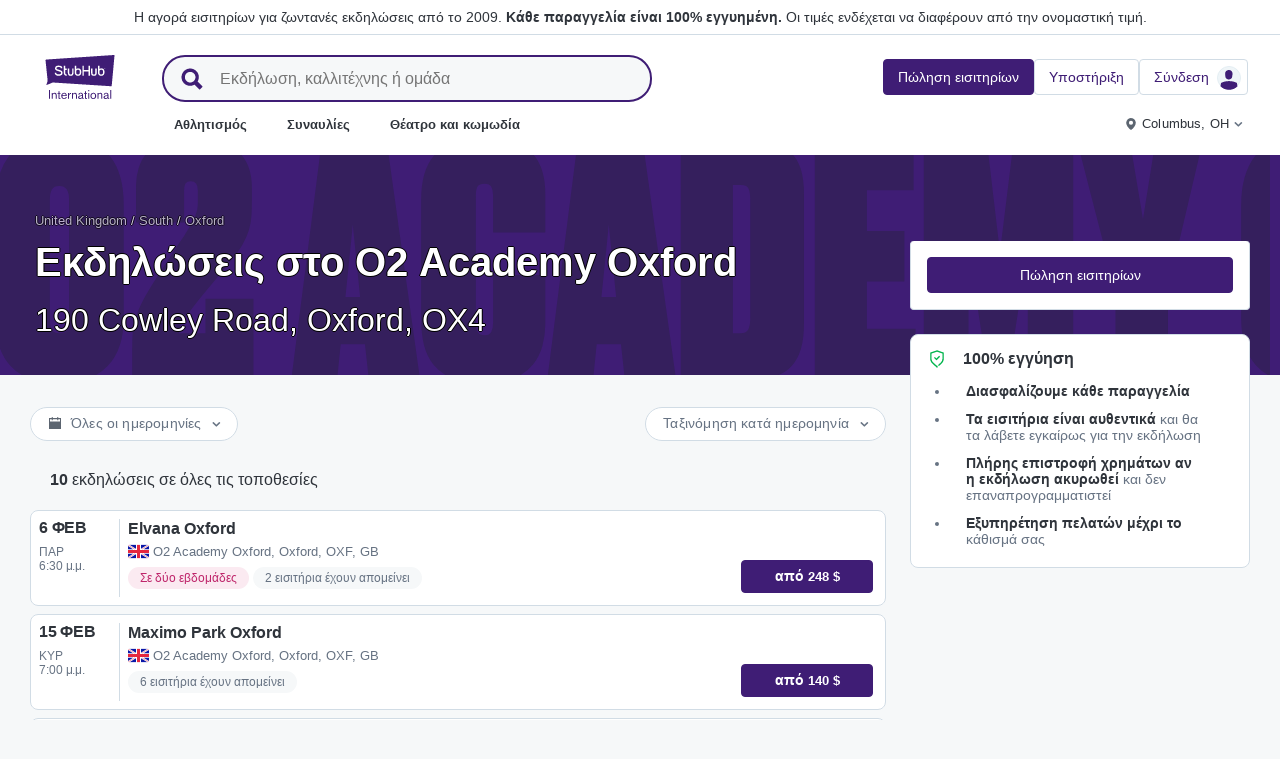

--- FILE ---
content_type: text/html; charset=utf-8
request_url: https://www.stubhub.gr/o2-academy-oxford-tickets/venue/208594/
body_size: 36142
content:
<!DOCTYPE html>
<html lang="el-GR">
<head>
    <meta charset="utf-8">
    <meta name="viewport" content="width=device-width, minimum-scale=1.0, initial-scale=1, maximum-scale=1">
<script>(function(){var sh_wc=window.document && window.document.cookie;if(sh_wc){try{var sh_c = [];for(var i = 0; i < sh_c.length; i++) {window.document.cookie = sh_c[i];}}catch(e){}}})()</script><link href="/bfx/static/css/vendors.46589e60.css" type="text/css" rel="stylesheet"></link>
<link href="/bfx/static/css/main.20a53adf.css" type="text/css" rel="stylesheet"></link>
<link href="/bfx/static/css/swi-MerchHeader.82d08dae.css" type="text/css" rel="stylesheet"></link>
<link href="/bfx/static/css/entity.8afd81b4.css" type="text/css" rel="stylesheet"></link>
<link href="/bfx/static/css/swi-FooterNew.4c1a726d.css" type="text/css" rel="stylesheet"></link>
<link href="/bfx/static/css/swi-JumbotronBanner.f4cdc4e5.css" type="text/css" rel="stylesheet"></link>
<link href="/bfx/static/css/812.1c12f328.css" type="text/css" rel="stylesheet"></link>
<link href="/bfx/static/css/swi-eventListPanel.768b438d.css" type="text/css" rel="stylesheet"></link>
<style></style>
<title>O2 Academy Oxford Tickets - O2 Academy Oxford Schedule at StubHub!</title>
<meta name="description" content="O2 Academy Oxford Tickets - Buy and sell O2 Academy Oxford Event Tickets and check out the O2 Academy Oxford Schedule in Oxford at StubHub!" /><!-- Canonical and hreflang tags -->
<link rel="canonical" href="https://www.stubhub.gr/o2-academy-oxford-tickets/venue/208594/" />
<link rel="alternate" hreflang="es-MX" href="https://www.stubhub.mx/o2-academy-oxford-tickets/venue/208594/">
<link rel="alternate" hreflang="de-DE" href="https://www.stubhub.de/o2-academy-oxford-tickets/venue/208594/">
<link rel="alternate" hreflang="nl-BE" href="https://www.stubhub.be/o2-academy-oxford-tickets/venue/208594/">
<link rel="alternate" hreflang="fr-BE" href="https://www.stubhub.be/o2-academy-oxford-tickets/fr/venue/208594/">
<link rel="alternate" hreflang="pt-PT" href="https://www.stubhub.pt/o2-academy-oxford-tickets/venue/208594/">
<link rel="alternate" hreflang="fr-LU" href="https://www.stubhub.lu/o2-academy-oxford-tickets/venue/208594/">
<link rel="alternate" hreflang="de-LU" href="https://www.stubhub.lu/o2-academy-oxford-tickets/de/venue/208594/">
<link rel="alternate" hreflang="sv-SE" href="https://www.stubhub.se/o2-academy-oxford-tickets/venue/208594/">
<link rel="alternate" hreflang="cs-CZ" href="https://www.stubhub.cz/o2-academy-oxford-tickets/venue/208594/">
<link rel="alternate" hreflang="en-IE" href="https://www.stubhub.ie/o2-academy-oxford-tickets/venue/208594/">
<link rel="alternate" hreflang="es-ES" href="https://www.stubhub.es/o2-academy-oxford-tickets/venue/208594/">
<link rel="alternate" hreflang="de-AT" href="https://www.stubhub.co.at/o2-academy-oxford-tickets/venue/208594/">
<link rel="alternate" hreflang="fr-FR" href="https://www.stubhub.fr/o2-academy-oxford-tickets/venue/208594/">
<link rel="alternate" hreflang="nl-NL" href="https://www.stubhub.nl/o2-academy-oxford-tickets/venue/208594/">
<link rel="alternate" hreflang="el-GR" href="https://www.stubhub.gr/o2-academy-oxford-tickets/venue/208594/">
<link rel="alternate" hreflang="it-IT" href="https://www.stubhub.it/o2-academy-oxford-tickets/venue/208594/">
<link rel="alternate" hreflang="en-GB" href="https://www.stubhub.co.uk/o2-academy-oxford-tickets/venue/208594/">
<link rel="alternate" hreflang="pl-PL" href="https://www.stubhub.pl/o2-academy-oxford-tickets/venue/208594/">
<link rel="alternate" hreflang="fi-FI" href="https://www.stubhub.fi/o2-academy-oxford-tickets/venue/208594/">
<link rel="alternate" hreflang="da-DK" href="https://www.stubhub.dk/o2-academy-oxford-tickets/venue/208594/">
<link rel="alternate" hreflang="x-default" href="https://www.stubhub.ie/o2-academy-oxford-tickets/venue/208594/">
<!-- OG tags -->
<meta property="fb:app_id" content="237603424586041" />
<meta property="og:title" content="O2 Academy Oxford Tickets - O2 Academy Oxford Schedule at StubHub!" />
<meta property="og:description" content="O2 Academy Oxford Tickets - Buy and sell O2 Academy Oxford Event Tickets and check out the O2 Academy Oxford Schedule in Oxford at StubHub!" />
<meta property="og:url" content="https://www.stubhub.gr/o2-academy-oxford-tickets/venue/208594/" />
<meta property="og:site_name" content="StubHub" />
<meta property="og:locale" content="en-us" />
<meta property="og:type" content="website" />
<meta property="og:image" content="https://media.stubcloudstatic.com/stubhub-ithaca-product/image/upload/unifiedLogo/logo_og_image.png" />
<!-- App Links -->
<meta property="al:ios:url" content="stubhub://stubhub.gr/?venue_id&#x3D;208594&OSID=AppLinks:Venue" />
<meta property="al:ios:app_store_id" content="1558671441" />
<meta property="al:ios:app_name" content="StubHub" />
<meta property="al:android:url" content="stubhub://stubhub.gr/?venue_id&#x3D;208594&OSID=AppLinks:Venue" />
<meta property="al:android:package" content="com.ticketbis.stubhub" />
<meta property="al:android:app_name" content="StubHub" />
<meta property="branch:deeplink:$deeplink_path" content="stubhub://stubhub.gr/?venue_id&#x3D;208594&OSID=AppLinks:Venue" />
<!-- Twitter cards -->
<meta name="twitter:title" content="O2 Academy Oxford Tickets - O2 Academy Oxford Schedule at StubHub!" />
<meta name="twitter:description" content="O2 Academy Oxford Tickets - Buy and sell O2 Academy Oxford Event Tickets and check out the O2 Academy Oxford Schedule in Oxford at StubHub!" />
<meta name="twitter:card" content="summary" />
<meta name="twitter:site" content="@StubHub" />
<meta name="twitter:app:name:iphone" content="StubHub" />
<meta name="twitter:app:name:ipad" content="StubHub" />
<meta name="twitter:app:name:googleplay" content="StubHub" />
<meta name="twitter:app:id:iphone" content="id1558671441" />
<meta name="twitter:app:id:ipad" content="id1558671441" />
<meta name="twitter:app:id:googleplay" content="com.ticketbis.stubhub" />
<meta name="twitter:app:url:iphone" content="stubhub://stubhub.gr/?venue_id&#x3D;208594&GCID=Twitter:Cards:Venue" />
<meta name="twitter:app:url:ipad" content="stubhub://stubhub.gr/?venue_id&#x3D;208594&GCID=Twitter:Cards:Venue" />
<meta name="twitter:app:url:googleplay" content="stubhub://stubhub.gr/?venue_id&#x3D;208594&GCID=Twitter:Cards:Venue" />
<meta property="twitter:image" content="https://media.stubcloudstatic.com/stubhub-ithaca-product/image/upload/unifiedLogo/logo_og_image.png" />
<script>try{window.__MESSAGES__ = {"Breadcrumbs.home":"Home","Browse.RelatedArtists.concert.title":"Δημοφιλείς καλλιτέχνες κοντά σας","Browse.RelatedArtists.sport.title":"Παρόμοιες ομάδες","BuildYourOrder.checkoutText":"Αγοράστε τώρα","BuildYourOrder.each":"κάθε","buy.react-trust-messaging.paymentMethods.title":"Πληρώστε με:","byo.fullfillment.notFound":"Οι πληροφορίες διεκπεραίωσης δεν είναι διαθέσιμες αυτήν τη στιγμή","byo.importantNote.guarantee":"Εγγύηση FanProtect® του StubHub","byo.importantNote.instruction":"\"Σημειώστε ότι το εισιτήριό σας μπορεί να είναι άκυρο για είσοδο στην εκδήλωση. Η {legalLink} σας καλύπτει σε περίπτωση που προσπαθήσετε να εισέλθετε και η είσοδος στον χώρο σας αρνηθεί, επειδή το εισιτήριό σας έχει ακυρωθεί ή είναι άκυρο για είσοδο\"","byo.importantNote.title":"Σημαντική σημείωση","byo.ticket.seller":"Ο πωλητής αυτών των εισιτηρίων είναι έμπορος: {trader}","BYOB.viewApproximate":"Η προβολή είναι κατά προσέγγιση","BYOB.ViewFromSeat":"Προβολή από το κάθισμα","CategoryPage.Banner.Concerts.Title":"Εισιτήρια συναυλιών","CategoryPage.Banner.Default.Title":"Εισιτήρια","CategoryPage.Banner.Sports.Title":"Εισιτήρια για αθλητικές εκδηλώσεις","CategoryPage.Banner.Theater.Title":"Εισιτήρια θεατρικών και κωμικών παραστάσεων","CBTModule.label.button":"Πήγαινέ με εκεί!","CBTModule.label.description":"Καλό είναι να ελέγξετε το stubhub.ie, στο οποίο παρατίθεται ολόκληρος ο κατάλογος των εκδηλώσεων μας σε παγκόσμιο επίπεδο. Δεδομένου ότι αυτός ο ιστότοπος διέπεται από την ιρλανδική νομοθεσία, ορισμένες λειτουργίες που μπορεί να έχετε συνηθίσει να βλέπετε εδώ ενδέχεται να μην είναι διαθέσιμες.","CBTModule.label.title":"Δεν βρίσκετε την εκδήλωση που αναζητάτε;","CBTModule.modal.button.continue":"Συνέχεια","CBTModule.modal.button.go":"Πήγαινε τώρα","CBTModule.modal.button.stay":"Μείνε εδώ","CBTModule.modal.description.globalSite":"Αυτή η εκδήλωση φιλοξενείται στον παγκόσμιο ιστότοπό μας: stubhub.ie.","CBTModule.modal.description.legal":"Καθώς ο εν λόγω ιστότοπος διέπεται από την ιρλανδική νομοθεσία, ορισμένα χαρακτηριστικά που ίσως έχετε συνηθίσει να βλέπετε εδώ ενδέχεται να μην είναι διαθέσιμα.","CBTModule.modal.description.redirection":"Θα ανακατευθυνθείτε αυτόματα σε {seconds, plural,=0 {0 δευτερόλεπτα} one {1 δευτερόλεπτο} other {# δευτερόλεπτα}}.","CBTModule.modal.title":"Θα ταξιδέψετε! Πόσο συναρπαστικό","ChildSEOLinks.EmptyLinksText":"Δυστυχώς, δεν διαθέτουμε κατηγορίες προς το παρόν.","City.venueCard.events.viewAll":"Προβολή όλων","Citypage.ChildSEOLinks.Venue.Title":"Κορυφαίοι χώροι εκδηλώσεων στην τοποθεσία {cityName}","CityPage.Concerts.Subgenre.concerts":"Συναυλίες","CityPage.Concerts.Subgenre.Country":"Κάντρι","CityPage.Concerts.Subgenre.festivals":"Φεστιβάλ","CityPage.Concerts.Subgenre.hiphop":"Hip-Hop","CityPage.Concerts.Subgenre.pop":"Pop","CityPage.Concerts.Subgenre.rnb":"R&B","CityPage.Concerts.Subgenre.rock":"Rock","CityPage.EmptyContent.findnothing":"Ωχ, δεν βρήκαμε κανένα αποτέλεσμα!","CityPage.EmptyContent.trydiff":"Προσπαθήστε να χρησιμοποιήσετε διαφορετικές ημερομηνίες για να βρείτε εκδηλώσεις στην πόλη {cityName}.","Citypage.GenreModule.Concerts.Title":"Συναυλίες στην πόλη {cityName}","Citypage.GenreModule.Sports.Title":"Αθλητικές εκδηλώσεις στην πόλη {cityName}","Citypage.GenreModule.TheaterComedy.Title":"Θέατρο και κωμικές παραστάσεις στην πόλη {cityName}","CityPage.Sports.Subgenre.mlb":"MLB","CityPage.Sports.Subgenre.more":"Περισσότερα","CityPage.Sports.Subgenre.motorsports":"Αγώνες ταχύτητας","CityPage.Sports.Subgenre.nba":"NBA","CityPage.Sports.Subgenre.ncaabasketball":"Καλαθοσφαίριση NCAA","CityPage.Sports.Subgenre.ncaafootball":"Αμερικάνικο ποδόσφαιρο NCAA","CityPage.Sports.Subgenre.nfl":"NFL","CityPage.Sports.Subgenre.nhl":"NHL","CityPage.Sports.Subgenre.sports":"Αθλητισμός","Citypage.State.Concerts":"Συναυλίες","Citypage.State.Sports":"Αθλητισμός","Citypage.State.Theater":"Θεατρικές παραστάσεις","Citypage.SubGenreModule.NothingFound.SubTitle":"Δοκιμάστε μια άλλη κατηγορία ή μια άλλη ημερομηνία.","Citypage.SubGenreModule.NothingFound.Title":"Δεν βρήκαμε κανένα αποτέλεσμα","CityPage.Theater.Subgenre.comedy":"Κωμικές παραστάσεις","CityPage.Theater.Subgenre.family":"Οικογένεια","CityPage.Theater.Subgenre.more":"Περισσότερα","CityPage.Theater.Subgenre.musicals":"Μιούζικαλ","CityPage.Theater.Subgenre.plays":"Παραστάσεις","CityPage.Theater.Subgenre.theater":"Θεατρικές παραστάσεις","common.moreInfo.trustMessage.fanProtect.info":"Αγοράστε και πουλήστε εισιτήρια με σιγουριά. Κάθε παραγγελία είναι 100% εγγυημένη. {legalLink}","common.moreInfo.trustMessage.fanProtect.link":"Ισχύουν περιορισμοί.","common.moreInfo.trustMessage.fanProtect.title":"FanProtect","common.moreInfo.trustMessage.fanProtect.warranty":"Σας παρέχουμε Εξασφάλιση φαν για το προσφερόμενο προϊόν. Εκτός από τα νόμιμα δικαιώματα για ελαττωματικά αγαθά έναντι του πωλητή, σας παρέχουμε και μια εγγύηση αστοχίας.","common.moreInfo.trustMessage.fanProtect.warranty.address":"Ticketbis S.L. Gran Vía 45, Planta 7 48011 Vizcaya (Bilbao) Ισπανία - {email}","common.moreInfo.trustMessage.fanProtect.warranty.claim":"Σε περίπτωση αξίωσης εγγύησης, επικοινωνήστε μαζί μας ως εγγυητής:","common.moreInfo.trustMessage.fanProtect.warranty.contract":"Το StubHub International ενεργεί μόνο ως φορέας εκμετάλλευσης πλατφόρμας αγορών. Οι υποχρεώσεις προμήθειας και παράδοσης του αγορασθέντος αντικειμένου που απορρέουν από τη σύναψη της σύμβασης αγοράς επηρεάζουν αποκλειστικά τον ιδιώτη τρίτο πάροχο και δεν μπορούν να εγερθούν άμεσα κατά του StubHub International. Το StubHub International ευθύνεται μόνο έναντι του αγοραστή για τις υποχρεώσεις που έχει αναλάβει στο πλαίσιο της Εξασφάλισης φαν.","common.moreInfo.trustMessage.fanProtect.warranty.contract.summary":"Με τη σύναψη της σύμβασης αγοράς, συνάπτεται σύμβαση μεταξύ του αγοραστή και τρίτου ιδιώτη πωλητή.","common.moreInfo.trustMessage.fanProtect.warranty.rights":"Κατά συνέπεια, τυχόν υφιστάμενα νόμιμα δικαιώματα εγγύησης εναντίον μας παραμένουν ανεπηρέαστα από την παρούσα υπόσχεση εγγύησης.","common.moreInfo.trustMessage.fanProtect.warranty.rights.summary":"Η παρούσα εγγύηση εμπόρου δεν περιορίζει τα νόμιμα δικαιώματά σας σε περίπτωση ελαττωμάτων που απορρέουν από τη συναφθείσα σύμβαση και μπορείτε να διεκδικήσετε δωρεάν.","common.moreInfo.trustMessage.fanProtect.warranty.title":"Σημείωση","common.moreInfo.trustMessage.verisign.info":"Χρησιμοποιούμε τεχνολογία ασφαλείας SSL για προστασία όλων των προσωπικών στοιχείων.","common.moreInfo.trustMessage.verisign.title":"Ασφαλής πληρωμή","Component.GenrePerformers.NotFound.Description":"Δοκιμάστε διαφορετικές ημερομηνίες ή τοποθεσίες.","Component.GenrePerformers.NotFound.NoResults":"Δεν βρέθηκαν αποτελέσματα για:","Component.GenrePerformers.NotFound.ResultDetails":"{genreName} σε ακτίνα {radius} μιλίων από {geoName} {dateKey, select, today {για σήμερα} thisWeekend {για αυτό το σαββατοκύριακο} thisMonth {για αυτόν τον μήνα} chooseDate {στις {date}} other {σε οποιαδήποτε ημερομηνία}}","Component.GenrePerformers.NotFound.ResultDetailsNoGeo":"{genreName} {dateKey, select, today {για σήμερα} thisWeekend {για αυτό το σαββατοκύριακο} thisMonth {για αυτόν τον μήνα} chooseDate {στις {date}} other {σε οποιαδήποτε ημερομηνία}}","Component.GenrePerformers.NotFound.Title":"Ωχ! Δεν βρήκαμε κανένα αποτέλεσμα.","Component.GenrePerformers.NotFound.TryAnother":"Δοκιμάστε διαφορετική τοποθεσία, ημερομηνία ή κατηγορία.","Component.GenrePerformers.NotFound.UpdateLocation":"Ενημέρωση τοποθεσίας","Concert.PageTitle":"Συναυλίες και φεστιβάλ κοντά σας","Concert.PopularTitle":"Δημοφιλείς συναυλίες και φεστιβάλ","CookieModal.AcceptBtn":"Αποδοχή όλων","CookieModal.ConfirmBtn":"Επιβεβαίωση προτιμήσεων","CookieModal.CookieLink":"πολιτική cookie","CookieModal.DescriptionMSG":"Για να παρέχει την καλύτερη δυνατή εμπειρία, το StubHub International χρησιμοποιεί cookie που επιτρέπουν τη λειτουργικότητα του ιστότοπου, αναλύουν την απόδοσή του και παρέχουν περιεχόμενο που είναι πιο σχετικό για εσάς. Κάνοντας κλικ στην επιλογή «Αποδοχή όλων των cookie», αποδέχεστε την αποθήκευση των cookie στη συσκευή σας για τους συγκεκριμένους σκοπούς. Για περισσότερες πληροφορίες, ανατρέξτε στην <a>πολιτική μας για τα cookie</a>.","CookieModal.DescriptionTitle":"Η ιδιωτικότητά σας είναι σημαντική για εμάς","CookieModal.Essential_cookies":"Απαραίτητα cookie","CookieModal.Essential_cookies.description":"Αυτά τα cookie είναι απαραίτητα για τη λειτουργία του ιστότοπου και δεν μπορούν να απενεργοποιηθούν στα συστήματά μας. Συνήθως ρυθμίζονται μόνο ως απόκριση σε ενέργειες που γίνονται από εσάς και οι οποίες ισοδυναμούν με αίτημα για υπηρεσίες, όπως είναι η ρύθμιση των προτιμήσεων απορρήτου σας, η σύνδεση στον λογαριασμό σας ή η συμπλήρωση φορμών. Μπορείτε να ρυθμίσετε το πρόγραμμα περιήγησής σας για να τα αποκλείει ή να σας ειδοποιεί σχετικά με αυτά τα cookie, αλλά ορισμένα μέρη του ιστότοπου δεν θα λειτουργούν σε αυτήν την περίπτωση. Αυτά τα cookie δεν αποθηκεύουν πληροφορίες που επιτρέπουν την αναγνώριση προσώπων.","CookieModal.IsActive":"Αποδοχή","CookieModal.IsMandatory":"Πάντα ενεργά","CookieModal.ManagementTitle":"Προτιμήσεις διαμόρφωσης","CookieModal.ManagemetBtn":"Διαχείριση διαμόρφωσης","CookieModal.Marketing_cookies":"Cookies μάρκετινγκ","CookieModal.Marketing_cookies.description":"Αυτά τα cookies παρακολουθούν τη δραστηριότητά σας στον ιστότοπο για τη μέτρηση της απόδοσης των καμπανιών μάρκετινγκ και μας βοηθούν να παρέχουμε πιο σχετικές επικοινωνίες μάρκετινγκ, όπως διαφημίσεις με βάση το διαδίκτυο, επαναστόχευση και διαφημίσεις στα μέσα κοινωνικής δικτύωσης. Για να γίνει αυτό, αυτά τα cookies κοινοποιούν ορισμένα από τα προσωπικά σας δεδομένα σε τρίτα μέρη, όπως τα Google Ads, Meta Ads και TradeDoubler.","CookieModal.Performance_cookies":"Cookies απόδοσης","CookieModal.Performance_cookies.description":"Αυτά τα cookies μας επιτρέπουν να υπολογίζουμε επισκέψεις και πηγές επισκεψιμότητας, με σκοπό τη μέτρηση και τη βελτίωση της απόδοσης του ιστότοπού μας. Μας βοηθούν να γνωρίζουμε ποιες σελίδες είναι οι πιο δημοφιλείς και ποιες λιγότερο δημοφιλείς και να παρατηρούμε πώς κινούνται οι επισκέπτες στον ιστότοπο. Όλες οι πληροφορίες που συλλέγουν αυτά τα cookies είναι συγκεντρωτικές και επομένως ανώνυμες. Εάν δεν επιτρέψετε αυτά τα cookies, δεν θα γνωρίζουμε πότε επισκεφθήκατε τον ιστότοπό μας και δεν θα μπορούμε να παρακολουθούμε την απόδοσή του.","CookieModal.RejectBtn":"Απόρριψη όλων","CurrencySelector.currencyName.AUD":"Δολάριο Αυστραλίας","CurrencySelector.currencyName.BRL":"Ρεάλ Βραζιλίας","CurrencySelector.currencyName.CAD":"Δολάριο Καναδά","CurrencySelector.currencyName.CNY":"Γιουάν Ρενμίμπι Κίνας","CurrencySelector.currencyName.CZK":"Κορώνα Τσεχίας","CurrencySelector.currencyName.DKK":"Κορώνα Δανίας","CurrencySelector.currencyName.EUR":"Ευρώ Ευρώπης","CurrencySelector.currencyName.GBP":"Λίρα Στερλίνα","CurrencySelector.currencyName.HKD":"Δολάριο Χονγκ Κονγκ","CurrencySelector.currencyName.JPY":"Γιεν Ιαπωνίας","CurrencySelector.currencyName.KRW":"Γουόν Νότιας Κορέας","CurrencySelector.currencyName.MXN":"Πέσο Μεξικού","CurrencySelector.currencyName.PLN":"Ζλότι Πολωνίας","CurrencySelector.currencyName.SEK":"Κορώνα Σουηδίας","CurrencySelector.currencyName.TRY":"Λίρα Τουρκίας","CurrencySelector.currencyName.TWD":"Νέο δολάριο Ταϊβάν","CurrencySelector.currencyName.USD":"Δολάριο Αμερικής","DateFilter.AllDates":"Όλες οι ημερομηνίες","DateFilter.AltAllDates":"Όλες οι ημερομηνίες","DateFilter.AltChooseDate":"Προσαρμοσμένες ημερομηνίες","DateFilter.AltThisMonth":"Αυτόν το μήνα","DateFilter.AltThisWeekend":"Αυτό το σαββατοκύριακο","DateFilter.AltToday":"Σήμερα","DateFilter.AltWhen":"Επιλέξτε ημερομηνίες","DateFilter.ChooseDate":"Επιλογή ημερομηνίας","DateFilter.ThisMonth":"Αυτόν τον μήνα","DateFilter.ThisWeekend":"Αυτό το σαββατοκύριακο","DateFilter.Today":"Σήμερα","DateFilter.When":"Πότε","DatePicker.from":"Από","DatePicker.header":"Επιλογή εύρους ημερομηνιών","DatePicker.header_single":"Επιλέξτε ημερομηνία","DatePicker.to":"Έως","DeliveryName.electronic":"Ηλεκτρονικό","DeliveryName.mobileTicket":"Εισιτήριο κινητού","DeliveryName.mobileTransfer":"Μεταβίβαση με κινητή συσκευή","DeliveryName.print":"Χάρτινο","DisclosureCategory.connected.description":"Συνδεδεμένος πωλητής","DisclosureCategory.generic.description":"Ισχύουν περιορισμοί ή περιορισμοί.","DisclosureCategory.highlights.description":"Υπάρχουν διαθέσιμα πρόσθετα χαρακτηριστικά εισιτηρίου","Email.buttonvalue":"Εγγραφείτε στη λίστα","Email.disclaimer":"Μπορείτε να καταργήσετε την εγγραφή σας ανά πάσα στιγμή χρησιμοποιώντας τον σύνδεσμο που υπάρχει στα email μας. Διαβάστε την <link>επισήμανση απορρήτου μας</link> για περισσότερες πληροφορίες.","Email.errormessage":"Εισαγάγετε μια έγκυρη διεύθυνση email","Email.heading":"Εγγραφείτε για να λαμβάνετε τις τελευταίες ενημερώσεις, αποκλειστικές προσφορές και πολλά άλλα!","Email.placeholder":"Διεύθυνση email","Email.successheading":"Άμεσα. Έχετε εγγραφεί. Μην ξεχάσετε να μας προσθέσετε στη λίστα ασφαλών αποστολέων για να λαμβάνετε νέα μας.","EntitiesSeoLinks.title.CATEGORY":"Κατηγορίες","EntitiesSeoLinks.title.GROUPING":"Ομαδοποιήσεις","EntitiesSeoLinks.title.PERFORMER":"Περφόρμερ","EntitySideRailDetails.seeMore":"Εμφάνιση περισσότερων","EntitySideRailDetails.sell-tickets":"Πώληση εισιτηρίων","error.handling.page.browse":"Δείτε άλλα εισιτήρια","error.handling.page.first.msg":"Ουπς! Κάτι πήγε στραβά και τα εισιτήρια δεν είναι διαθέσιμα αυτή τη στιγμή.","error.handling.page.go.back":"Επιστροφή στα εισιτήρια","ErrorPanel.defaultMessages.buttonRedirect":"Καλύτερα να φύγουμε","ErrorPanel.defaultMessages.buttonRefresh":"Ας κάνουμε ανανέωση","ErrorPanel.defaultMessages.header":"Ουπς!","ErrorPanel.defaultMessages.paragraph":"Κάτι πήγε στραβά.{linebreak}Παρακαλώ προσπαθήστε ξανά ή ελάτε αργότερα.{errorType}","ErrorPanel.defaultMessages.subheader":"Αυτό δεν είναι σωστό","ErrorPanel.genericMessages.error":"Τύπος σφάλματος: {errorCode}","event-royal.react-build-your-order.back-to-tickets":"Επιστροφή στα εισιτήρια","event-royal.react-build-your-order.delivery.info":"Σήμερα","event-royal.react-build-your-order.priceHeader":"Θα πληρώσετε","event-royal.react-build-your-order.ticketqty":"{quantity} {quantity, plural, one {εισιτήριο} other {εισιτήρια}}","event-royal.react-dropdown.header":"Αριθμός","event-royal.react-ticket-list-panel.ticketqty":"{ticketCount} {ticketCount, plural, one {εισιτήριο} other {εισιτήρια}}","event.filter.bottom.filter":"Φίλτρα","event.header.title":"Εισιτήρια {content}","EventCard.Price.From":"από {minPrice}","EventDetailInfo.at":"στο","EventDetailInfo.TBD":"Δεν έχει οριστεί","EventItem.priceFrom":"από","EventItem.seePrices":"Δείτε τιμές","EventItem.ticketsLeft":"{totalTickets, plural, =0 {Δεν υπάρχουν διαθέσιμα εισιτήρια. Προσπαθήστε αργότερα} one {Απομένει # εισιτήριο στον ιστότοπό μας} other {Απομένουν # εισιτήρια στον ιστότοπό μας}}","EventItem.TimeTBD":"Δεν έχει οριστεί","EventList.loading":"Φόρτωση","EventList.seeMore":"Εμφάνιση περισσότερων εκδηλώσεων","EventSeatFeatures.aisle":"Διάδρομος","EventSeatFeatures.excludeObstructedView":"Αποκλεισμός προβολής περιορισμένης ορατότητας","EventSeatFeatures.parkingPassIncluded":"Περιλαμβάνεται εισιτήριο στάθμευσης","EventSeatFeatures.wheelChairAccessible":"Πρόσβαση σε αναπηρικά αμαξίδια","EventSorter.Date":"Ημερομηνία","EventSorter.Distance":"Απόσταση","EventSorter.Popular":"Δημοφιλής","EventSorter.Price":"Τιμή","EventSorter.TitleDate":"Ταξινόμηση κατά ημερομηνία","EventSorter.TitleDistance":"Ταξινόμηση κατά απόσταση","EventSorter.TitlePopular":"Ταξινόμηση κατά δημοτικότητα","EventSorter.TitlePrice":"Ταξινόμηση κατά τιμή","expiredevent.event.btnmsg":"Προβολή άλλων ημερομηνιών","expiredevent.event.message":"Λυπούμαστε, τα εισιτήρια για αυτήν την εκδήλωση δεν είναι πλέον διαθέσιμα.","FilterFooter.IfNoTotalTicketsLabel":"Προβολή εισιτηρίου 0","FilterFooter.IfTotalTicketsLabel":"Προβολή {totTickets, plural, one {# εισιτήριο} other {# εισιτήρια}}","Footer.copyright.new":"© 2000-{year} StubHub. Με επιφύλαξη κάθε νόμιμου δικαιώματος. Η χρήση του παρόντος ιστοτόπου υποδηλώνει τη συμφωνία σας με {linkFirst}. Αγοράζετε εισιτήρια από ένα τρίτο μέρος. Το StubHub δεν είναι ο πωλητής του εισιτηρίου. Οι τιμές ορίζονται από τους πωλητές και ενδέχεται να είναι υψηλότερες από την oνομαστική τιμή. {linkSecond}","Footer.copyright.new.link.first":"<uaLink>Σύμβαση χρήστη</uaLink>, <pnLink>επισήμανση απορρήτου</pnLink> και <cnLink>Cookie Notice</cnLink>","Footer.copyright.new.link.second":"Αλλαγή ειδοποιήσεων στη σύμβαση χρήστη","Footer.copyrigth.extra":"@@@ @@@","Footer.domain.AT":"Αυστρία","Footer.domain.BE":"Βέλγιο","Footer.domain.CA":"Καναδάς","Footer.domain.CZ":"Δημοκρατία της Τσεχίας","Footer.domain.DE":"Γερμανία","Footer.domain.DK":"Δανία","Footer.domain.ES":"Ισπανία","Footer.domain.FI":"Φινλανδία","Footer.domain.FR":"Γαλλία","Footer.domain.GB":"Ηνωμένο Βασίλειο","Footer.domain.GR":"Ελλάδα","Footer.domain.IE":"Δημοκρατία της Ιρλανδίας","Footer.domain.IT":"Ιταλία","Footer.domain.LU":"Λουξεμβούργο","Footer.domain.MX":"Μεξικό","Footer.domain.NL":"Κάτω Χώρες","Footer.domain.PL":"Πολωνία","Footer.domain.PT":"Πορτογαλία","Footer.domain.SE":"Σουηδία","Footer.domain.US":"Ηνωμένες Πολιτείες","Footer.downloadAndroidApp":"ΛΗΨΗ ΑΠΟ ΤΟ Google Play","Footer.downloadIOSApp":"Λήψη από το App Store","Footer.link.about-us":"Σχετικά με εμάς","Footer.link.advantage":"Η υπόσχεση του StubHub","Footer.link.affiliates":"Συγγενείς εταιρείες","Footer.link.careers":"Ευκαιρίες σταδιοδρομίας","Footer.link.contact-us":"Επικοινωνήστε μαζί μας","Footer.link.cs":"Κέντρο βοήθειας","Footer.link.developers":"Για προγραμματιστές","Footer.link.ethics-compliance":"Ηθική και Συμμόρφωση","Footer.link.events-by-venue":"Κορυφαίες πόλεις","Footer.link.impressum":"Impressum","Footer.link.legal":"Όροι, πολιτική απορρήτου και cookies","Footer.link.notifications":"Ειδοποιήσεις","Footer.link.partners":"Συνεργάτες","Footer.link.restrictions":"Περιορισμοί","Footer.link.student-discount":"Έκπτωση φοιτητών","Footer.linkTitle.countries":"Ζωντανές εκδηλώσεις σε όλο τον κόσμο","Footer.linkTitle.ourCompany":"Η εταιρεία μας","Footer.linkTitle.questions":"Έχετε ερωτήσεις;","Footer.trust-safety-confidence":"Αγοράστε και πουλήστε εισιτήρια με σιγουριά","Footer.trust-safety-guarantee":"Κάθε παραγγελία είναι 100% εγγυημένη","Footer.trust-safety-guarantee-uk":"Κάθε παραγγελία είναι 100% εγγυημένη. <a>Ισχύουν περιορισμοί</a>.","Footer.trust-safety-service":"Εξυπηρέτηση πελατών που σας συνοδεύει μέχρι τη θέση σας","General.PageTitle":"Ζωντανές εκδηλώσεις κοντά σας","General.PopularTitle":"Δημοφιλείς ζωντανές εκδηλώσεις","GeneralAdmissionBanner.header":"Εκδήλωση με γενική είσοδο","GeneralAdmissionBanner.text":"Όλα τα εισιτήρια παρέχουν πρόσβαση σε όλες τις τυχόν διαθέσιμες περιοχές με καθίσματα ή θέσεις για όρθιους. Δεν υπάρχουν αριθμημένες θέσεις.","GenreModule.loadMore.loading":"Φόρτωση","GeoFilter.AddLocation":"Προσθήκη τοποθεσίας","GeoFilter.AllLocation":"Όλες οι τοποθεσίες","GeoFilter.CurrentLocation":"Τρέχουσα τοποθεσία","GeoFilter.FindEvents":"Εύρεση κοντινές εκδηλώσεις","GeoFilter.NotIn":"Εξαίρεση:","GeoFilter.RetrievingLocation":"Λήψη τοποθεσίας...","GeoFilter.SearchInputPlaceHolder":"Αναζήτηση στην πόλη","GeoFilter.UpdateLocation":"Ενημέρωση τοποθεσίας","guarantee.back_order":"<strong>Διασφαλίζουμε κάθε παραγγελία</strong>","guarantee.customer_service":"<strong>Εξυπηρέτηση πελατών μέχρι το</strong> κάθισμά σας","guarantee.refund":"<strong>Πλήρης επιστροφή χρημάτων αν η εκδήλωση ακυρωθεί</strong> και δεν επαναπρογραμματιστεί","guarantee.tickets_original":"<strong>Τα εισιτήρια είναι αυθεντικά</strong> και θα τα λάβετε εγκαίρως για την εκδήλωση","guarantee.title":"100% εγγύηση","Header.google.sem.message":"Η αγορά εισιτηρίων για ζωντανές εκδηλώσεις από το 2009. {link} Οι τιμές ενδέχεται να διαφέρουν από την ονομαστική τιμή.","Header.google.sem.message.link":"Κάθε παραγγελία είναι 100% εγγυημένη.","Header.menu.activity-feed":"Ροή δραστηριοτήτων","Header.menu.cities":"Κορυφαίες πόλεις","Header.menu.comedy":"Κωμικές παραστάσεις","Header.menu.concerts":"Συναυλίες","Header.menu.contact-us":"Επικοινωνήστε μαζί μας","Header.menu.find-events":"Εύρεση εκδηλώσεων","Header.menu.friends":"Φίλοι","Header.menu.gift-codes":"StubHub Wallet","Header.menu.have-questions":"Έχετε ερωτήσεις;","Header.menu.help":"Βοήθεια","Header.menu.help-center":"Κέντρο βοήθειας","Header.menu.help-topics":"Θέματα βοήθειας","Header.menu.holiday":"Διακοπές","Header.menu.inbenta":"Συνομιλία","Header.menu.listings":"Οι καταχωρίσεις μου","Header.menu.logout":"Αποσύνδεση","Header.menu.menu":"Μενού","Header.menu.menu-account":"Λογαριασμός μενού","Header.menu.menu-category":"Κατηγορία μενού","Header.menu.menu-help":"Βοήθεια μενού","Header.menu.menu.toggle":"Κλείσιμο","Header.menu.my-account":"Ο λογαριασμός μου","Header.menu.my-hub":"Η πύλη μου","Header.menu.my-profile":"Σύνδεση","Header.menu.my-profile.signedin":"Προφίλ","Header.menu.my-rewards":"StubHub Wallet","Header.menu.my-tickets":"Τα εισιτήριά μου","Header.menu.nhl":"NHL","Header.menu.notifications":"Ειδοποιήσεις","Header.menu.orders":"Παραγγελίες","Header.menu.payments":"Πληρωμές","Header.menu.profile":"Προφίλ","Header.menu.promo-codes":"Κωδικοί προσφοράς","Header.menu.sales":"Οι πωλήσεις μου","Header.menu.search":"Αναζήτηση","Header.menu.sell":"Πώληση εισιτηρίων","Header.menu.sell-tickets":"Πώληση εισιτηρίων","Header.menu.settings":"Ρυθμίσεις","Header.menu.sign-in":"Σύνδεση","Header.menu.soccer":"Ποδόσφαιρο","Header.menu.sports":"Αθλητισμός","Header.menu.support":"Υποστήριξη","Header.menu.theater":"Θεατρικές παραστάσεις","Header.menu.theater-comedy":"Θέατρο και κωμωδία","Header.menu.vip":"VIP","Header.menu.webphone":"Αγορά μέσω τηλεφώνου","Header.menu.world-cup-2026":"Παγκόσμιο Κύπελλο 2026","HeroHeader.tickets.title":"{nestedSubHeading} {heading}","Homepage.GenreModule.Concerts.Title":"Συναυλίες","Homepage.GenreModule.Sports.Title":"Αθλητισμός","Homepage.GenreModule.Theater.Title":"Θέατρο και κωμικές παραστάσεις","ImportantInfoModal.button":"Εντάξει","InterceptModal.canadaOption":"Stubhub Καναδά","InterceptModal.subtitle":"Πού θέλετε να ψάξετε για ζωντανές εκδηλώσεις;","InterceptModal.title":"Φαίνεται ότι βρίσκεστε στον Καναδά","InterceptModal.usOption":"Stubhub Η.Π.Α.","Internal.SEO.Venue.Concert.Title":"Χώροι εκδηλώσεων {entityName} για περιοδείες","Internal.SEO.Venue.Default.Title":"Χώροι εκδηλώσεων","Internal.SEO.Venue.Group.Title":"Χώροι εκδηλώσεων {entityName}","Internal.SEO.Venue.Sports.Title":"Χώροι εκδηλώσεων {entityName}","Internal.SEO.Venue.Theater.Title":"Χώροι εκδηλώσεων για {entityName}","jumbotron.banner.heading.geography":"Εκδηλώσεις στην περιοχή {heading}","jumbotron.banner.heading.venue":"Εκδηλώσεις στο {heading}","LegalMessage.prices.excludeEstimatedFees":"Οι τιμές δεν περιλαμβάνουν εκτιμώμενες χρεώσεις.","LegalMessage.prices.excludeFees":"Οι τιμές δεν περιλαμβάνουν χρεώσεις.","LegalMessage.prices.FaceValue":"Oνομαστική τιμή: {amount} ανά εισιτήριο.","LegalMessage.prices.includeEstimatedFees":"Οι τιμές περιλαμβάνουν εκτιμώμενες χρεώσεις.","LegalMessage.prices.includeFees":"Οι τιμές περιλαμβάνουν χρεώσεις.","LegalMessage.prices.includeVAT":"Οι τιμές περιλαμβάνουν ΦΠΑ.","LegalMessage.prices.NoFaceValue":"Ο πωλητής δεν έχει δώσει την ονομαστική τιμή.","LegalMessage.prices.nonOfficialSeller":"Εκτός αν ορίζεται διαφορετικά, ο πωλητής δεν ενεργεί ως επίσημος μεταπωλητής για λογαριασμό του διοργανωτή της εκδήλωσης.","LegalMessage.prices.setBySeller":"Οι τιμές ορίζονται από τους πωλητές.","LegalMessage.prices.SeveralFaceValue":"Oνομαστική τιμή:","LegalMessage.prices.title":"Τιμές","LegalMessage.prices.varyFaceValue":"Οι τιμές ενδέχεται να διαφέρουν από την oνομαστική τιμή.","ListingsFilter.mapFilters":"Επιλογές χάρτη θέσεων","ListingsFilter.mapFilters.Multi_Selection":"Αποδοχή πολλών επιλογών","ListingsFilter.mapFilters.Select_By_Section":"Επιλογή ανά τμήματα","ListingsFilter.mapFilters.Select_By_Zone":"Επιλογή ανά ζώνη","ListingsFilter.popularfilters":"Δημοφιλή φίλτρα","ListingsFilter.pricePerTicketHeader":"Τιμή ανά εισιτήριο","ListingsFilter.resetFilters":"Επαναφορά φίλτρων","ListingsFilter.seatFeaturesHeader":"Χαρακτηριστικά","ListingsFilter.seatFeaturesHeader.numberOfTickets":"Αριθμός εισιτηρίων","ListingsFilter.SortBy.Status.bestSeats":"Καλύτερες θέσεις","ListingsFilter.SortBy.Status.bestValue":"Βέλτιστη αξία","ListingsFilter.SortBy.Status.lowestPrice":"Χαμηλότερη τιμή","ListingsFilter.SortBy.Status.row":"Σειρά","ListingsFilter.sortByHeader":"Ταξινόμηση κατά","ListingsFilter.ticketType.instant":"Διαθέσιμο μέσα σε λίγα λεπτά","ListingsFilter.ticketType.mobile":"Έκδοση για κινητά","ListingsFilter.ticketType.mobileTransfer":"Μεταβίβαση με κινητή συσκευή","ListingsFilter.ticketType.physical":"Φυσικό","ListingsFilter.ticketType.printAtHome":"Εκτύπωση στο σπίτι","ListingsFilter.ticketTypeHeader":"Τύπος εισιτηρίων","LoadMore.text":"Εμφάνιση περισσότερων εκδηλώσεων","LoadMoreButton.text":"Εμφάνιση περισσότερων","LocalDeliveryNote.message":"Αυτά τα εισιτήρια πρέπει να σταλούν σε μια διεύθυνση που βρίσκεται στην ίδια χώρα με την εκδήλωση. Σε περίπτωση που δεν μπορείτε να καταχωρίσετε μια τοπική διεύθυνση παράδοσης, επιλέξτε διαφορετικά εισιτήρια.","LocalDeliveryNote.title":"Απαιτείται τοπική διεύθυνση παράδοσης","LocalizationPicker.searchBar.currency.placeholder":"Πληκτρολογήστε εδώ για αναζήτηση του νομίσματός σας","LocalizationPicker.searchBar.default.placeholder":"Πληκτρολογήστε για αναζήτηση","LocalizationPicker.searchBar.language.placeholder":"Πληκτρολογήστε εδώ τη γλώσσα σας","LocalizationSelector.currencies.none":"Νόμισμα εκδήλωσης","Logo.AltText":"StubHub - Όπου οι φαν αγοράζουν και πουλούν εισιτήρια","map.tooltip.{section}.row.{row}":"{section}, Σειρά {row}","map.tooltip.row":"Από","map.tooltip.row.{row}":"Σειρά {row}","map.tooltip.seat":"Θέσεις","MapboxTooltipContinue.ContinueText":"Συνέχεια","NearbyCities.title":"Πόλεις κοντά σε {entityName}","NearbyVenues.title":"Χώροι εκδηλώσεων κοντά σε {entityName}","NoTicketsForEvent.event.bottomcontent":"...δεν μπορείτε να παρακολουθήσετε αυτήν την εκδήλωση...","NoTicketsForEvent.event.header":"Δεν υπάρχουν εισιτήρια... Τώρα τι;","NoTicketsForEvent.event.seeyourtickets":"Πώληση των εισιτηρίων σας","NoTicketsForEvent.event.topcontent":"Δεν υπάρχουν διαθέσιμα εισιτήρια αυτή τη στιγμή. Προσπαθήστε αργότερα!","NoTicketsForEvent.event.upcomingeventsbutton":"Εμφάνιση όλων των προσεχών εκδηλώσεων","NoTicketsForEvent.event.upcomingeventtext":"Σας ενδιαφέρουν άλλες επιλογές; Ανακαλύψτε τι έχουμε διαθέσιμο.","NoTicketsForFilter.event.filtercontent":"Ενημερώστε τα κριτήρια φιλτραρίσματος και δοκιμάστε ξανά.","NoTicketsForFilter.event.header":"Δεν υπάρχουν εισιτήρια σύμφωνα με τα φίλτρα σας.","NoTicketsForFilter.event.resetfilters":"Εμφάνιση όλων των εισιτηρίων","Partner.SubHeading.Text":"Εισιτήρια","Partner.Tabs.CalendarView":"Προβολή ημερολογίου","Partner.Tabs.ListView":"Προβολή λίστας","Performer.events.all.location":"{numFound, plural, =0 {Καμία εκδήλωση} one {<strong>#</strong> εκδήλωση} other {<strong>#</strong> εκδηλώσεις}} σε όλες τις τοποθεσίες","Performer.events.near.location":"{numFound, plural, =0 {Καμία εκδήλωση} one {<strong>#</strong> εκδήλωση} other {<strong>#</strong> εκδηλώσεις}} κοντά σε <strong>{name}</strong>","price.unit":"'Καθεμία'","PricePerTicket.priceWithFeeTxt":"Εμφάνιση τιμών με εκτιμώμενες χρεώσεις","RecentlyViewed.EntityCard.title":"\"Πρόσφατα προβεβλημένα\"","row.generalAdmission":"Γενική είσοδος (GA)","RoyalTicketListPanel.fastdelivery":"Γρήγορη Παράδοση","RoyalTicketListPanel.fastDeliveryTooltip":"Ηλεκτρονικά εισιτήρια με γρήγορη παράδοση","RoyalTicketListPanel.instantDeliveryTooltip":"Έτοιμο μέσα σε λίγα λεπτά από την παραγγελία σας","RoyalTicketListPanel.instantdownload":"Άμεση λήψη","RoyalTicketListPanel.myListing":"Η καταχώρισή μου","RoyalTicketListPanel.VFS":"Προβολή από το τμήμα {section}","RoyalTicketListPanel.viphospitality":"Φιλοξενία VIP","Search.Input.placeholder":"Εκδήλωση, καλλιτέχνης ή ομάδα","Search.Input.title":"Κείμενο αναζήτησης","Search.Result.ARTISTS":"Καλλιτέχνες","Search.Result.EVENTS":"Εκδηλώσεις","Search.Result.POPULAR_SEARCHES":"Δημοφιλείς αναζητήσεις","Search.Result.SeeAllAbout":"Εμφάνιση όλων των αποτελεσμάτων από {term}","Search.Result.TEAM":"Ομάδα","Search.Result.upcomingevents":"Προσεχείς εκδηλώσεις","Search.Result.VENUES":"Χώροι εκδηλώσεων","Search.Results.MoreEvents":"Περισσότερες εκδηλώσεις","Search.SearchResultTitle.AllLocations":"{numFound, plural, =0 {Κανένα αποτέλεσμα} one {<strong>#</strong> αποτέλεσμα} other {<strong>#</strong> αποτελέσματα}} για \"{term}\" σε όλες τις τοποθεσίες","Search.SearchResultTitle.AtLocal":"{numFound, plural, =0 {Κανένα αποτέλεσμα} one {<strong>#</strong> αποτέλεσμα} other {<strong>#</strong> αποτελέσματα}} για \"{term}\" κοντά σε <strong>{name}</strong>","Search.SearchResultTitle.OtherAreas":"{numFound, plural, =0 {Κανένα αποτέλεσμα} one {<strong>#</strong> αποτέλεσμα} other {<strong>#</strong> αποτελέσματα}} για \"{term}\" σε άλλες περιοχές","Search.SuggestedSpelling.SearchForTerm":"Αντ' αυτού, κάντε αναζήτηση για {searchTerm}","Search.SuggestedSpelling.SuggestedSpelling":"Μήπως εννοείτε {suggestedSearchTerm}?","SearchNoResultsPanel.message":"Δεν υπάρχουν εκδηλώσεις προς το παρόν.","SearchNoResultsPanel.title":"Καμία εκδήλωση","seat.generalAdmission":"Γενική είσοδος (GA)","SeatFeature.aisle":"Διάδρομος","SeatMapToolTip.checkoutText":"Ολοκλήρωση αγοράς","SectionRowSeat.pairedTicketsBody":"Μόνο ζευγάρια από θέσεις θα είναι μαζί. Αν αγοράσετε περιττό αριθμό εισιτηρίων, ένα άτομο θα καθίσει ξεχωριστά στο επιλεγμένο σας τμήμα ή ζώνη.","SectionRowSeat.pairedTicketsTitle":"Ζευγάρια εισιτηρίων","SectionRowSeat.rangeInformedAll":"Θα λάβετε τις {quantity} συνεχόμενες θέσεις μέσα στην περιοχή.","SectionRowSeat.rangeInformedBetween":"Θα λάβετε {quantity} θέσεις μαζί, ξεκινώντας από τον χαμηλότερο διαθέσιμο αριθμό στην περιοχή.","SectionRowSeat.rangeInformedOne":"Θα λάβετε 1 θέση, ξεκινώντας από τον χαμηλότερο διαθέσιμο αριθμό θέσης","SectionRowSeat.rangeNotInformed":"Η {quantity, plural,=0{}one{θέση θα είναι εκτυπωμένη}other{θέσεις θα είναι εκτυπωμένες μαζί και} } στο {quantity, plural,=0{}one{εισιτήριο}other{εισιτήρια}}","SectionRowSeat.row":"Σειρά","SectionRowSeat.seats":"Θέσεις","SectionRowSeat.singleNotInformed":"Η θέση σας θα είναι εκτυπωμένη στο εισιτήριο","SectionRowSeat.singleTicketsBody":"Οι θέσεις σας θα είναι στο επιλεγμένο σας τμήμα ή ζώνη, αλλά δεν θα είναι δίπλα η μία στην άλλη.","SectionRowSeat.singleTicketsTitle":"Μονά εισιτήρια","SectionRowSeatGA.section":"Γενική είσοδος","secure-payment-card.subtitle":"Δεχόμαστε τις πιο ασφαλείς μεθόδους πληρωμής","secure-payment-card.title":"Ασφαλής πληρωμή","SEO.description":"Αγοράστε και πουλήστε εισιτήρια για αθλητικές εκδηλώσεις, συναυλίες, θεατρικές παραστάσεις και παραστάσεις του Broadway στο StubHub!","SEO.title":"Αγοράστε εισιτήρια για αθλητικές εκδηλώσεις, συναυλίες και θεατρικές παραστάσεις στο StubHub!","SeoBottomContent.BackToTop":"Επιστροφή στην αρχή","SeoBottomContent.ReadMore":"Διαβάστε περισσότερα","Sort.date":"Ημερομηνία","Sort.distance":"Απόσταση","Sort.popular":"Δημοφιλής","Sort.price":"Τιμή","Sport.PageTitle":"Αθλήματα κοντά σας","Sport.PopularTitle":"Δημοφιλείς αθλητικές εκδηλώσεις","StoreConfigModal.advisory.charge":"Η χρέωσή σας θα γίνει στο αρχικό νόμισμα της εκδήλωσης, το οποίο μπορείτε να δείτε κατά την ολοκλήρωση της αγοράς σας ή επιλέγοντας την εξαίρεσή σας από αυτήν τη λειτουργία.","StoreConfigModal.advisory.description":"Οι τιμές θα μετατραπούν στην επιλογή σας για ενημερωτικούς σκοπούς μόνο.","StoreConfigModal.currencies.none":"Νόμισμα εκδήλωσης (χωρίς μετατροπή τιμής)","StoreConfigModal.input.currencies":"Νομίσματα","StoreConfigModal.input.language":"Γλώσσα","StoreConfigModal.save":"Αποθήκευση","StoreConfigModal.subtitle.both":"Επιλέξτε την προτιμώμενη γλώσσα και το προτιμώμενο νόμισμά σας","StoreConfigModal.subtitle.currency":"Επιλέξτε το προτιμώμενο νόμισμά σας","StoreConfigModal.subtitle.locale":"Επιλέξτε την προτιμώμενη γλώσσα σας","StoreConfigModal.title":"Διαμορφώστε το κατάστημά σας","StoreSelectorModal.subtitle":"Ο λογαριασμός σας στο StubHub, συμπεριλαμβανομένων των τρεχουσών πωλήσεων και αγορών σας, κοινοποιείται σε όλα τα καταστήματα.","StoreSelectorModal.title":"Επιλέξτε το προτιμώμενο κατάστημά σας","Theater.PageTitle":"Ζωντανές πολιτιστικές εκδηλώσεις κοντά σας","Theater.PopularTitle":"Δημοφιλείς θεατρικές και κωμωδίες εκδηλώσεις","ticket.listIcons.accesibility":"Θέσεις αναπήρων","ticket.listIcons.aislee":"'Θέση στο διάδρομο'","ticket.listIcons.obstructed":"Εμποδιζόμενη ορατότητα","ticket.listIcons.parking":"Εισιτήριο στάθμευσης","ticket.listIcons.partner":"Εισιτήρια συνεργατών","ticket.listIcons.restaurant":"Φαγητά και ποτά","ticket.listIcons.trader":"Ο πωλητής είναι έμπορος","ticket.listIcons.vip":"VIP","TicketList.price.each":"κάθε","TicketTypeSection.availableWithinMinutes":"Άμεση παράδοση","urgency.onSale":"Πρόσφατα σε έκπτωση","urgency.ticketsAvailable":"{totalTickets, plural, =0 {Δεν υπάρχουν διαθέσιμα εισιτήρια} one {Ένα διαθέσιμο εισιτήριο} other {# διαθέσιμα εισιτήρια}}","urgency.ticketsAvailable.many":"Διατίθενται πάνω από 200 εισιτήρια","urgency.ticketsAvailable.site":"{totalTickets, plural, =0 {Δεν υπάρχουν διαθέσιμα εισιτήρια στον ιστότοπό μας} one {Ένα διαθέσιμο εισιτήριο στον ιστότοπό μας} other {# διαθέσιμα εισιτήρια στον ιστότοπό μας}}","urgency.ticketsAvailable.site.many":"Πάνω από 200 διαθέσιμα εισιτήρια στον ιστότοπό μας","urgency.ticketsLeft":"{totalTickets, plural, =0 {Δεν έχουν απομείνει εισιτήρια} one {Ένα εισιτήριο έμεινε} other {# εισιτήρια έχουν απομείνει}}","urgency.ticketsLeft.many":"Απομένουν πάνω από 200 εισιτήρια","urgency.ticketsLeft.site":"{totalTickets, plural, =0 {Δεν έχουν μείνει εισιτήρια στον ιστότοπό μας} one {Απομένει ένα εισιτήριο στον ιστότοπό μας} other {Απομένουν # εισιτήρια στον ιστότοπό μας}}","urgency.ticketsLeft.site.many":"Απομένουν πάνω από 200 εισιτήρια στον ιστότοπό μας","urgency.timeframe.inTwoWeeks":"Σε δύο εβδομάδες","urgency.timeframe.nextWeek":"Την επόμενη εβδομάδα","urgency.timeframe.thisWeek":"Αυτήν την εβδομάδα","urgency.timeframe.thisWeekend":"Αυτό το σαββατοκύριακο","urgency.timeframe.today":"Σήμερα","urgency.timeframe.tomorrow":"Αύριο","ValueScore.bestValue":"Βέλτιστη","ValueScore.goodValue":"Πολύ καλή","ValueScore.greatValue":"Εξαιρετική","ValueScore.value":"Αξία","VenuePerformers.title":"Περφόρμερ σε {entityName}"}}catch(e){window.__MESSAGES__={}};</script><link href="https://media.stubcloudstatic.com" rel="preconnect" crossorigin><script src="https://www.stubhub.gr/bfx/static/trackjs/t.js" crossorigin="anonymous"></script>
<script>
  if (typeof window.TrackJS !== 'undefined') {
    // Setup a holding place for errors before user accepts
    TrackJS._cache = [];
    // Set default user consent value
    TrackJS._userConsent = true;
    // Setup trigger for user consent
    TrackJS._onUserConsent = function() {
      TrackJS._userConsent = true;
      var i = 0;
      while (TrackJS._cache.length) {
        TrackJS.track('cache_flush ' + i);
        i++;
      }
    };

    !TrackJS.isInstalled() && TrackJS.install({ 
      token: "a078a764b18d491fb0cf652221af4e36",
      application: "speedy-prod",
      version: "7.33.0",
      onError: function (payload, err) {
        // User has not consented, cache the error payload and wait
        if (!TrackJS._userConsent) {
          TrackJS._cache.push(payload);
          return false;
        }
        // We're flushing the cache, ignore the error and take one off the cache
        else if (err && err.message && err.message.indexOf('cache_flush') === 0 && TrackJS._cache.length) {
          Object.assign(payload, TrackJS._cache.pop());
          return true;
        }
        return true;
      }
    });
  }
</script><!-- site icons -->
<link rel="apple-touch-icon" sizes="180x180" href="https://media.stubcloudstatic.com/stubhub-ithaca-product/image/upload/unifiedLogo/apple-icon-192x192.png">
<link rel="icon" type="image/png" sizes="192x192" href="https://media.stubcloudstatic.com/stubhub-ithaca-product/image/upload/unifiedLogo/android-icon-192x192.png">
<link rel="icon" type="image/png" sizes="96x96" href="https://media.stubcloudstatic.com/stubhub-ithaca-product/image/upload/unifiedLogo/favicon-96x96.png">
<meta name="msapplication-TileColor" content="#23034C">
<meta name="msapplication-TileImage" content="https://media.stubcloudstatic.com/stubhub-ithaca-product/image/upload/unifiedLogo/ms-icon-310x310.png">
<meta name="theme-color" content="#23034C">

  <script type="text/javascript">
  window.dataLayer = window.dataLayer || [];
  (function(w,d,s,l,i){
  w[l]=w[l]||[];w[l].push({'gtm.start': new Date().getTime(),event:'gtm.js'});
  var f=d.getElementsByTagName(s)[0], j=d.createElement(s),dl=l!='dataLayer'?'&l='+l:'';
  j.async=true;j.src= 'https://www.googletagmanager.com/gtm.js?id='+i+dl;
  f.parentNode.insertBefore(j,f);
  })(window,document,'script','dataLayer','GTM-KFTL23G');
  </script>
  <script type="text/javascript">
//<![CDATA[ 
(function() {
  function riskifiedBeaconLoad() {
    var store_domain = 'stubhub.co.uk';
    var session_id = document.cookie
      .split('; ')
      .find(function(row) { return row.startsWith('SHI_NAV_SID='); });
    
    if (!session_id) {
      console.warn('Riskified: SHI_NAV_SID cookie not found');
      return;
    }
    
    session_id = session_id.split('=')[1];
    
    var url = ('https:' == document.location.protocol ? 'https://' : 'http://')
      + "beacon.riskified.com?shop=" + store_domain + "&sid=" + encodeURIComponent(session_id);
    var s = document.createElement('script');
    s.type = 'text/javascript';
    s.async = true;
    s.src = url;
    var x = document.getElementsByTagName('script')[0];
    x.parentNode.insertBefore(s, x);
  }
  if (window.attachEvent)
    window.attachEvent('onload', riskifiedBeaconLoad)
  else
    window.addEventListener('load', riskifiedBeaconLoad, false);
})();
//]]>
</script>
<meta name="apple-itunes-app" content="app-id=1558671441, app-argument=https://www.stubhub.gr/?utm_source=smart_banner_buy_flow&utm_term=-"><link rel="manifest" href="/manifest.shi.json?v=2026-01" />
    <script>
      window.deferredChromeInstallPrompt = null;
      window.addEventListener("beforeinstallprompt", (e) => {
        e.preventDefault();
        window.deferredChromeInstallPrompt = e;
      }, { once: true });
    </script>
  <script>window.__icft__ = "g.d.u"</script>

                              <script>!function(e){var n="https://s.go-mpulse.net/boomerang/";if("True"=="True")e.BOOMR_config=e.BOOMR_config||{},e.BOOMR_config.PageParams=e.BOOMR_config.PageParams||{},e.BOOMR_config.PageParams.pci=!0,n="https://s2.go-mpulse.net/boomerang/";if(window.BOOMR_API_key="BNQNX-A3P8C-6BBM3-3GJHQ-N3WVZ",function(){function e(){if(!r){var e=document.createElement("script");e.id="boomr-scr-as",e.src=window.BOOMR.url,e.async=!0,o.appendChild(e),r=!0}}function t(e){r=!0;var n,t,a,i,d=document,O=window;if(window.BOOMR.snippetMethod=e?"if":"i",t=function(e,n){var t=d.createElement("script");t.id=n||"boomr-if-as",t.src=window.BOOMR.url,BOOMR_lstart=(new Date).getTime(),e=e||d.body,e.appendChild(t)},!window.addEventListener&&window.attachEvent&&navigator.userAgent.match(/MSIE [67]\./))return window.BOOMR.snippetMethod="s",void t(o,"boomr-async");a=document.createElement("IFRAME"),a.src="about:blank",a.title="",a.role="presentation",a.loading="eager",i=(a.frameElement||a).style,i.width=0,i.height=0,i.border=0,i.display="none",o.appendChild(a);try{O=a.contentWindow,d=O.document.open()}catch(_){n=document.domain,a.src="javascript:var d=document.open();d.domain='"+n+"';void 0;",O=a.contentWindow,d=O.document.open()}if(n)d._boomrl=function(){this.domain=n,t()},d.write("<bo"+"dy onload='document._boomrl();'>");else if(O._boomrl=function(){t()},O.addEventListener)O.addEventListener("load",O._boomrl,!1);else if(O.attachEvent)O.attachEvent("onload",O._boomrl);d.close()}function a(e){window.BOOMR_onload=e&&e.timeStamp||(new Date).getTime()}if(!window.BOOMR||!window.BOOMR.version&&!window.BOOMR.snippetExecuted){window.BOOMR=window.BOOMR||{},window.BOOMR.snippetStart=(new Date).getTime(),window.BOOMR.snippetExecuted=!0,window.BOOMR.snippetVersion=14,window.BOOMR.url=n+"BNQNX-A3P8C-6BBM3-3GJHQ-N3WVZ";var i=document.currentScript||document.getElementsByTagName("script")[0],o=i.parentNode,r=!1,d=document.createElement("link");if(d.relList&&"function"==typeof d.relList.supports&&d.relList.supports("preload")&&"as"in d)window.BOOMR.snippetMethod="p",d.href=window.BOOMR.url,d.rel="preload",d.as="script",d.addEventListener("load",e),d.addEventListener("error",function(){t(!0)}),setTimeout(function(){if(!r)t(!0)},3e3),BOOMR_lstart=(new Date).getTime(),o.appendChild(d);else t(!1);if(window.addEventListener)window.addEventListener("load",a,!1);else if(window.attachEvent)window.attachEvent("onload",a)}}(),"".length>0)if(e&&"performance"in e&&e.performance&&"function"==typeof e.performance.setResourceTimingBufferSize)e.performance.setResourceTimingBufferSize();!function(){if(BOOMR=e.BOOMR||{},BOOMR.plugins=BOOMR.plugins||{},!BOOMR.plugins.AK){var n=""=="true"?1:0,t="",a="clqeohiccue442lt5uwq-f-70a928418-clientnsv4-s.akamaihd.net",i="false"=="true"?2:1,o={"ak.v":"39","ak.cp":"1228594","ak.ai":parseInt("723442",10),"ak.ol":"0","ak.cr":9,"ak.ipv":4,"ak.proto":"h2","ak.rid":"f754ffb9","ak.r":51645,"ak.a2":n,"ak.m":"a","ak.n":"essl","ak.bpcip":"18.224.71.0","ak.cport":41616,"ak.gh":"2.17.209.198","ak.quicv":"","ak.tlsv":"tls1.3","ak.0rtt":"","ak.0rtt.ed":"","ak.csrc":"-","ak.acc":"","ak.t":"1769205037","ak.ak":"hOBiQwZUYzCg5VSAfCLimQ==InndrUcZdUPuXHGa4czrthCYRHSBgBMZYIJoMziQ9TsOw67xn8e+OJpdU6i3y9y0u7YobxHaK72crKjS1FwSmVywfhLl1H8vZtdup6gFQuP4nOWWrbMHn2K4CU5jLxvJ8GSANfBhK7lQtBHIcmGeUF6DSIDMQrzCo9w+PcHc419h8/b6lCNQAmlM5IuEK2A/6lu3N5UG1p9EhTKo7pCIjvN/ebobj6BuPO9EtMvsiF0IQyslJ63ibfcyOlMyrqg3NpBxR0lRo4m0ODJn7JWU98N224Q2xq2SuDSwuAx46YQg+Bz8tK5qwvdTzE2GkS/RIYw1xJVqySnfL04NB+gJ6pa8U/4W/bNbhU+1veMRdmN83yZBg90VtD2v3tQ1EadCQSpVYaPoHwRaZse4zOl8Qd8RDTZk7xABKS1r2DowADI=","ak.pv":"203","ak.dpoabenc":"","ak.tf":i};if(""!==t)o["ak.ruds"]=t;var r={i:!1,av:function(n){var t="http.initiator";if(n&&(!n[t]||"spa_hard"===n[t]))o["ak.feo"]=void 0!==e.aFeoApplied?1:0,BOOMR.addVar(o)},rv:function(){var e=["ak.bpcip","ak.cport","ak.cr","ak.csrc","ak.gh","ak.ipv","ak.m","ak.n","ak.ol","ak.proto","ak.quicv","ak.tlsv","ak.0rtt","ak.0rtt.ed","ak.r","ak.acc","ak.t","ak.tf"];BOOMR.removeVar(e)}};BOOMR.plugins.AK={akVars:o,akDNSPreFetchDomain:a,init:function(){if(!r.i){var e=BOOMR.subscribe;e("before_beacon",r.av,null,null),e("onbeacon",r.rv,null,null),r.i=!0}return this},is_complete:function(){return!0}}}}()}(window);</script></head>
<body>

  <noscript><iframe src='https://www.googletagmanager.com/ns.html?id=GTM-KFTL23G' height='0' width='0' style='display:none;visibility:hidden'></iframe></noscript>
  
<!-- end of theme style -->
<div id="root"><div><header class="mh merch_header mh__container mh__searchStyle--expanded"><div class="mh__nav-container"><div class="mh__nav-wrapper"><nav class="mh__nav-top"><div class="mh__nav-primary"><a href="/" class="logo__link"><h2 class="logo logo--merch-alt logo--merch">StubHub - Όπου οι φαν αγοράζουν και πουλούν εισιτήρια</h2></a><ul class="mh__nav-item-group mh__nav-item-group__actions"><li class="mh__nav-item mh__nav-item-sell"><div class="mh__nav-menu " id="sell"><button type="button" tabindex="0" class="bb-button bb-button--rounded bb-button--primary bb-button--md"> <span><a href="/sell/" class="mh__nav-menu-header  mh__nav-menu-header--has-children" aria-label="Πώληση εισιτηρίων"><span class="mh__nav-menu-header-text menu__header-text-sell">Πώληση εισιτηρίων</span><span class="mh__nav-menu-icon menu__icon-sell "></span></a></span> </button><div class="mh__nav-menu--inactive"><div></div></div></div></li><li class="mh__nav-item mh__nav-item-support"><div class="mh__nav-menu " id="support"><button type="button" tabindex="0" class="bb-button bb-button--rounded bb-button--secondary bb-button--md"> <span><a href="https://support.stubhub.gr/" class="mh__nav-menu-header  " aria-label="Υποστήριξη" target="_blank"><span class="mh__nav-menu-header-text menu__header-text-support">Υποστήριξη</span><span class="mh__nav-menu-icon menu__icon-support "></span></a></span> </button><div class="mh__nav-menu--inactive"><div></div></div></div></li><li class="mh__nav-item mh__nav-item-sign-in"><div class="mh__nav-menu " id="sign-in"><button type="button" tabindex="0" class="bb-button bb-button--rounded bb-button--secondary bb-button--md"> <span><a href="/my/profile/" class="mh__nav-menu-header  " aria-label="Σύνδεση"><span class="mh__nav-menu-header-text menu__header-text-sign-in">Σύνδεση</span><span class="mh__nav-menu-icon menu__icon-sign-in "></span></a></span> </button><div class="mh__nav-menu--inactive"><div></div></div></div></li><li class="mh__nav-item mh__nav-item-menu"><div class="mh__nav-menu " id="menu"><button type="button" tabindex="0" class="bb-button bb-button--rounded bb-button--secondary bb-button--md"> <span><button type="button" class="mh__nav-menu-header  mh__nav-menu-header--has-children formatted-link__button-as-link" aria-label="Μενού"><span class="mh__nav-menu-header-text menu__header-text-menu">Μενού</span><span class="mh__nav-menu-icon menu__icon-menu "></span></button></span> </button><div class="mh__nav-menu--inactive"><div></div></div></div></li></ul></div></nav><div class="mh__nav-search"><div><div class="SearchBar__container SearchBar__container--expanded"><form action="/find/s"><div class="SearchBar SearchBar--expanded MerchHeader"><div class="SearchBar__view SearchBar__view--expanded"><span alt="Search" class="SearchBar__icon--search"></span><input type="text" class="edit" maxLength="2048" name="q" autoCapitalize="off" autoComplete="off" autoCorrect="off" spellcheck="false" title="Κείμενο αναζήτησης" placeholder="Εκδήλωση, καλλιτέχνης ή ομάδα" value=""/></div></div></form></div></div></div><div class="mh__nav-secondary"><ul class="mh__nav-item-group mh__nav-item-group__discovery"><li class="mh__nav-item mh__nav-item-sports"><div class="mh__nav-menu " id="sports"><a href="/eisiteria-athlema/category/28/" class="mh__nav-menu-header  " aria-label="Αθλητισμός"><span class="mh__nav-menu-header-text menu__header-text-sports">Αθλητισμός</span><span class="mh__nav-menu-icon menu__icon-sports "></span></a><div class="mh__nav-menu--inactive"><div></div></div></div></li><li class="mh__nav-item mh__nav-item-concerts"><div class="mh__nav-menu " id="concerts"><a href="/eisiteria-sunaulies/category/1/" class="mh__nav-menu-header  " aria-label="Συναυλίες"><span class="mh__nav-menu-header-text menu__header-text-concerts">Συναυλίες</span><span class="mh__nav-menu-icon menu__icon-concerts "></span></a><div class="mh__nav-menu--inactive"><div></div></div></div></li><li class="mh__nav-item mh__nav-item-theater-comedy"><div class="mh__nav-menu " id="theater-comedy"><a href="/eisiteria-tekhnes-kai-theatro/category/174/" class="mh__nav-menu-header  " aria-label="Θέατρο και κωμωδία"><span class="mh__nav-menu-header-text menu__header-text-theater-comedy">Θέατρο και κωμωδία</span><span class="mh__nav-menu-icon menu__icon-theater-comedy "></span></a><div class="mh__nav-menu--inactive"><div></div></div></div></li></ul><div class="NavFilter compact mh__nav-secondary"><div class="merch-geo-filter"><div class="DropdownList MerchHeader"><a class="DropdownList__wrapper"><div class="DropdownList__display"><div class="sh-iconset DropdownList__display-icon geo-location-icon__merch"></div><div class="DropdownList__display-text">Columbus, OH</div><span class="sh-iconset sh-iconset-chevron down-arrow"></span></div></a></div></div></div></div></div></div></header><div class="UnifiedLayout__mainContainer"><main id="main"><div><div id="app-container" class="EntityPage"><div class="JumbotronBanner__container undefined default"><div class="JumbotronBanner__backgroundBigText undefined" aria-hidden="true">O2 ACADEMY OXFORD</div><div class="JumbotronBanner__wrapper default"><div class="JumbotronBanner__entityInfo__container"><div class="JumbotronBanner__entityInfo"><section class="Breadcrumbs"><div class="Breadcrumbs__item"><a href="/united-kingdom-tickets/geography/6628/" class="Breadcrumbs__link">United Kingdom</a><span class="Breadcrumbs__sep"> <!-- -->/<!-- --> </span></div><div class="Breadcrumbs__item"><a href="/south-tickets/geography/201885/" class="Breadcrumbs__link">South</a><span class="Breadcrumbs__sep"> <!-- -->/<!-- --> </span></div><div class="Breadcrumbs__item"><a href="/oxford-tickets/geography/201944/" class="Breadcrumbs__link">Oxford</a><span class="Breadcrumbs__sep"> <!-- -->/<!-- --> </span></div><div class="Breadcrumbs__item"><div class="Breadcrumbs__name">O2 Academy Oxford</div></div><div><script type="application/ld+json">{"@context":"http://schema.org","@type":"BreadcrumbList","itemListElement":[{"@type":"ListItem","position":1,"item":{"@id":"https://www.stubhub.gr/united-kingdom-tickets/geography/6628/","name":"United Kingdom"}},{"@type":"ListItem","position":2,"item":{"@id":"https://www.stubhub.gr/south-tickets/geography/201885/","name":"South"}},{"@type":"ListItem","position":3,"item":{"@id":"https://www.stubhub.gr/oxford-tickets/geography/201944/","name":"Oxford"}},{"@type":"ListItem","position":4,"item":{"@id":"https://www.stubhub.gr/o2-academy-oxford-tickets/venue/208594/","name":"O2 Academy Oxford"}}]}</script></div></section><div class="JumbotronBanner__entityName extendText"><div class="JumbotronBanner__favorites"></div><h1 class="JumbotronBanner__heading">Εκδηλώσεις στο O2 Academy Oxford</h1><span class="JumbotronBanner__heading JumbotronBanner__subHeading">190 Cowley Road, Oxford, OX4</span></div></div></div></div></div><div class="EntityPage__container jumbotron PillBar"><div class="EntityPage__content"><section class="EntityPage__main"><section class="PillBar PillBar__Container Entity_PillBar"><div class="pill-bar-left-side"><button type="button" class="pill-bar-item"><span class="pill-bar-text"><div class="sec-date-filter sec-date-filter--all"><div class="DropdownList date-filter Draggable"><a class="DropdownList__wrapper"><div class="DropdownList__display"><div class="sh-iconset DropdownList__display-icon DateFilter__iconCalendar"><svg width="12px" height="12px" viewBox="0 0 16 16" version="1.1" xmlns="http://www.w3.org/2000/svg" xmlns:xlink="http://www.w3.org/1999/xlink"><g id="View-Calendar" stroke="none" stroke-width="1" fill="none" fill-rule="evenodd"><path d="M12.3636364,1.42857143 L13.8181818,1.42857143 L16,1.42857143 L16,16 L0,16 L0,1.42857143 L3.63636364,1.42857143 L3.63636364,0 L5.09090909,0 L5.09090909,4.28571429 L3.63636364,4.28571429 L3.63636364,2.85714286 L1.45454545,2.85714286 L1.45454545,6 L14.5454545,6 L14.5454545,2.85714286 L12.3636364,2.85714286 L12.3636364,4.28571429 L10.9090909,4.28571429 L10.9090909,2.85714286 L5.11474609,2.85714286 L5.11474609,1.42857143 L10.9090909,1.42857143 L10.9090909,0 L12.3636364,0 L12.3636364,1.42857143 Z M12.3632812,1.42857143 L12.3632812,2.85714286 L12.3636364,1.42857143 Z" id="calendar" fill="#5C6570"></path></g></svg></div><div class="DropdownList__display-text">Όλες οι ημερομηνίες</div><span class="sh-iconset sh-iconset-chevron down-arrow"></span></div></a></div></div></span></button></div><div class="pill-bar-right-side-container"><div class="pill-bar-right-side"><button type="button" class="pill-bar-item"><span class="pill-bar-text"><div><div class="DropdownList event-filter Draggable"><a class="DropdownList__wrapper"><div class="DropdownList__display"><div class="DropdownList__display-text">Ταξινόμηση κατά ημερομηνία</div><span class="sh-iconset sh-iconset-chevron down-arrow"></span></div></a></div></div></span></button></div></div></section><div class="Panel Panel-Border EventListPanel"><div class="Panel__Header"><div class="EventListPanel__Header"><div class="EventListPanel__HeaderText"><strong>10</strong> εκδηλώσεις σε όλες τις τοποθεσίες</div></div></div><div class="Panel Panel-Border EventItem"><div class="EventItem__Body"><div class="EventItem__Info"><div class="EventItem__Date"><div class="DateStamp" data-timestamp="1770402600000"><time><span class="DateStamp__Day DateStamp__Day--highlight"><span>6 Φεβ</span></span><span class="DateStamp__MonthDateYear"><div class="DateStamp__Weekday">Παρ</div><div class="DateStamp__Time">6:30 μ.μ.</div></span></time></div></div><div class="EventItem__Details"><div class="EventItem__EventInfo"><div class="EventItem__Title" style="word-wrap:break-words"><a href="/elvana-tickets-oxford-o2-academy-oxford-6-2-2026/event/106751161/" class="cbt-redirection__link EventItem__TitleLink" data-testid="cbt-redirection-link" data-url="elvana-tickets-oxford-o2-academy-oxford-6-2-2026/event/106751161/"><div>Elvana Oxford</div></a></div><div class="EventItem__MixInfo"><span><span class="EventItem__VenueInfo" data-country="GB"><svg xmlns="http://www.w3.org/2000/svg" xmlns:xlink="http://www.w3.org/1999/xlink" width="48" height="32" viewBox="0 0 48 32" role="img" class="venue-country-flag bb-flag" data-testid="venue-country-flag"><defs><rect id="GB_svg__a" width="48" height="32" x="0" y="0" rx="2"></rect></defs><g fill="none" fill-rule="evenodd"><mask id="GB_svg__b" fill="#fff"><use xlink:href="#GB_svg__a"></use></mask><g mask="url(#GB_svg__b)"><path fill="#0A17A7" d="M-.004 0h48v32h-48z"></path><path fill="#FFF" d="M49.78-3.066L52.315.47l-16.06 10.195H48v10.667H36.254l16.061 10.196-2.535 3.537-20.066-12.738v11.805H18.286l-.001-12.06L-2.18 35.067l-2.535-3.537 16.06-10.196H0V10.667l11.344-.001L-4.716.47l2.536-3.537L18.285 9.926v-12.06h11.43l-.001 11.806L49.78-3.066z"></path><path fill="#E6273E" d="M0 19.227h20.571v12.907h6.857V19.227H48v-6.454H27.428V-.134h-6.857v12.907H.001z"></path><path fill="#E6273E" stroke="#E6273E" stroke-linecap="round" stroke-linejoin="bevel" d="M32.736 10.132L54.266-3.2M33.023 21.916l19.301 12.245M14.61 10.097L-5.524-2.673m20.317 24.44l-22.317 13.93"></path></g></g></svg>O2 Academy Oxford<!-- -->, <!-- -->Oxford, OXF, GB</span></span></div><div class="urgency-msg-container"><div class="urgency-msg-time-to-event" data-timeframe="inTwoWeeks"><span>Σε δύο εβδομάδες</span></div><div class="urgency-msg-tickets-left" data-tier="10"><span>2 εισιτήρια έχουν απομείνει</span></div><div class="urgency-msg-tickets-available" data-tier="10"><span>2 διαθέσιμα εισιτήρια</span></div></div></div><div class="EventItem__Tickets"><div class="EventItem__PriceWrapper EventItem__PriceWrapper--phone"><span class="EventItem__From">από</span><span class="EventItem__Price"><div class="AdvisoryPriceDisplay__content">185 £</div></span></div><button type="button" variant="secondary" tabindex="0" class="EventItem__PriceWrapper EventItem__PriceWrapper--desktop bb-button bb-button--rounded bb-button--primary bb-button--md"> <span><span class="EventItem__From">από</span><span class="EventItem__Price"><div class="AdvisoryPriceDisplay__content">185 £</div></span></span> </button></div></div></div></div></div><div class="Panel Panel-Border EventItem"><div class="EventItem__Body"><div class="EventItem__Info"><div class="EventItem__Date"><div class="DateStamp" data-timestamp="1771182000000"><time><span class="DateStamp__Day DateStamp__Day--highlight"><span>15 Φεβ</span></span><span class="DateStamp__MonthDateYear"><div class="DateStamp__Weekday">Κυρ</div><div class="DateStamp__Time">7:00 μ.μ.</div></span></time></div></div><div class="EventItem__Details"><div class="EventItem__EventInfo"><div class="EventItem__Title" style="word-wrap:break-words"><a href="/maximo-park-tickets-oxford-o2-academy-oxford-15-2-2026/event/106912082/" class="cbt-redirection__link EventItem__TitleLink" data-testid="cbt-redirection-link" data-url="maximo-park-tickets-oxford-o2-academy-oxford-15-2-2026/event/106912082/"><div>Maximo Park Oxford</div></a></div><div class="EventItem__MixInfo"><span><span class="EventItem__VenueInfo" data-country="GB"><svg xmlns="http://www.w3.org/2000/svg" xmlns:xlink="http://www.w3.org/1999/xlink" width="48" height="32" viewBox="0 0 48 32" role="img" class="venue-country-flag bb-flag" data-testid="venue-country-flag"><defs><rect id="GB_svg__a" width="48" height="32" x="0" y="0" rx="2"></rect></defs><g fill="none" fill-rule="evenodd"><mask id="GB_svg__b" fill="#fff"><use xlink:href="#GB_svg__a"></use></mask><g mask="url(#GB_svg__b)"><path fill="#0A17A7" d="M-.004 0h48v32h-48z"></path><path fill="#FFF" d="M49.78-3.066L52.315.47l-16.06 10.195H48v10.667H36.254l16.061 10.196-2.535 3.537-20.066-12.738v11.805H18.286l-.001-12.06L-2.18 35.067l-2.535-3.537 16.06-10.196H0V10.667l11.344-.001L-4.716.47l2.536-3.537L18.285 9.926v-12.06h11.43l-.001 11.806L49.78-3.066z"></path><path fill="#E6273E" d="M0 19.227h20.571v12.907h6.857V19.227H48v-6.454H27.428V-.134h-6.857v12.907H.001z"></path><path fill="#E6273E" stroke="#E6273E" stroke-linecap="round" stroke-linejoin="bevel" d="M32.736 10.132L54.266-3.2M33.023 21.916l19.301 12.245M14.61 10.097L-5.524-2.673m20.317 24.44l-22.317 13.93"></path></g></g></svg>O2 Academy Oxford<!-- -->, <!-- -->Oxford, OXF, GB</span></span></div><div class="urgency-msg-container"><div class="urgency-msg-tickets-left" data-tier="10"><span>6 εισιτήρια έχουν απομείνει</span></div><div class="urgency-msg-tickets-available" data-tier="10"><span>6 διαθέσιμα εισιτήρια</span></div></div></div><div class="EventItem__Tickets"><div class="EventItem__PriceWrapper EventItem__PriceWrapper--phone"><span class="EventItem__From">από</span><span class="EventItem__Price"><div class="AdvisoryPriceDisplay__content">104 £</div></span></div><button type="button" variant="secondary" tabindex="0" class="EventItem__PriceWrapper EventItem__PriceWrapper--desktop bb-button bb-button--rounded bb-button--primary bb-button--md"> <span><span class="EventItem__From">από</span><span class="EventItem__Price"><div class="AdvisoryPriceDisplay__content">104 £</div></span></span> </button></div></div></div></div></div><div class="Panel Panel-Border EventItem"><div class="EventItem__Body"><div class="EventItem__Info"><div class="EventItem__Date"><div class="DateStamp" data-timestamp="1771614000000"><time><span class="DateStamp__Day DateStamp__Day--highlight"><span>20 Φεβ</span></span><span class="DateStamp__MonthDateYear"><div class="DateStamp__Weekday">Παρ</div><div class="DateStamp__Time">7:00 μ.μ.</div></span></time></div></div><div class="EventItem__Details"><div class="EventItem__EventInfo"><div class="EventItem__Title" style="word-wrap:break-words"><a href="/fall-out-boy-tribute-tickets-oxford-o2-academy-oxford-20-2-2026/event/106888102/" class="cbt-redirection__link EventItem__TitleLink" data-testid="cbt-redirection-link" data-url="fall-out-boy-tribute-tickets-oxford-o2-academy-oxford-20-2-2026/event/106888102/"><div>Fall Out Boy Tribute Oxford</div></a></div><div class="EventItem__MixInfo"><span><span class="EventItem__VenueInfo" data-country="GB"><svg xmlns="http://www.w3.org/2000/svg" xmlns:xlink="http://www.w3.org/1999/xlink" width="48" height="32" viewBox="0 0 48 32" role="img" class="venue-country-flag bb-flag" data-testid="venue-country-flag"><defs><rect id="GB_svg__a" width="48" height="32" x="0" y="0" rx="2"></rect></defs><g fill="none" fill-rule="evenodd"><mask id="GB_svg__b" fill="#fff"><use xlink:href="#GB_svg__a"></use></mask><g mask="url(#GB_svg__b)"><path fill="#0A17A7" d="M-.004 0h48v32h-48z"></path><path fill="#FFF" d="M49.78-3.066L52.315.47l-16.06 10.195H48v10.667H36.254l16.061 10.196-2.535 3.537-20.066-12.738v11.805H18.286l-.001-12.06L-2.18 35.067l-2.535-3.537 16.06-10.196H0V10.667l11.344-.001L-4.716.47l2.536-3.537L18.285 9.926v-12.06h11.43l-.001 11.806L49.78-3.066z"></path><path fill="#E6273E" d="M0 19.227h20.571v12.907h6.857V19.227H48v-6.454H27.428V-.134h-6.857v12.907H.001z"></path><path fill="#E6273E" stroke="#E6273E" stroke-linecap="round" stroke-linejoin="bevel" d="M32.736 10.132L54.266-3.2M33.023 21.916l19.301 12.245M14.61 10.097L-5.524-2.673m20.317 24.44l-22.317 13.93"></path></g></g></svg>O2 Academy Oxford<!-- -->, <!-- -->Oxford, OXF, GB</span></span></div><div class="urgency-msg-container"><div class="urgency-msg-tickets-left" data-tier="10"><span>2 εισιτήρια έχουν απομείνει</span></div><div class="urgency-msg-tickets-available" data-tier="10"><span>2 διαθέσιμα εισιτήρια</span></div></div></div><div class="EventItem__Tickets"><div class="EventItem__PriceWrapper EventItem__PriceWrapper--phone"><span class="EventItem__From">από</span><span class="EventItem__Price"><div class="AdvisoryPriceDisplay__content">145 £</div></span></div><button type="button" variant="secondary" tabindex="0" class="EventItem__PriceWrapper EventItem__PriceWrapper--desktop bb-button bb-button--rounded bb-button--primary bb-button--md"> <span><span class="EventItem__From">από</span><span class="EventItem__Price"><div class="AdvisoryPriceDisplay__content">145 £</div></span></span> </button></div></div></div></div></div><div class="Panel Panel-Border EventItem"><div class="EventItem__Body"><div class="EventItem__Info"><div class="EventItem__Date"><div class="DateStamp" data-timestamp="1771698600000"><time><span class="DateStamp__Day DateStamp__Day--highlight"><span>21 Φεβ</span></span><span class="DateStamp__MonthDateYear"><div class="DateStamp__Weekday">Σάβ</div><div class="DateStamp__Time">6:30 μ.μ.</div></span></time></div></div><div class="EventItem__Details"><div class="EventItem__EventInfo"><div class="EventItem__Title" style="word-wrap:break-words"><a href="/good-neighbours-tickets-oxford-o2-academy-oxford-21-2-2026/event/106939111/" class="cbt-redirection__link EventItem__TitleLink" data-testid="cbt-redirection-link" data-url="good-neighbours-tickets-oxford-o2-academy-oxford-21-2-2026/event/106939111/"><div>Good Neighbours Oxford</div></a></div><div class="EventItem__MixInfo"><span><span class="EventItem__VenueInfo" data-country="GB"><svg xmlns="http://www.w3.org/2000/svg" xmlns:xlink="http://www.w3.org/1999/xlink" width="48" height="32" viewBox="0 0 48 32" role="img" class="venue-country-flag bb-flag" data-testid="venue-country-flag"><defs><rect id="GB_svg__a" width="48" height="32" x="0" y="0" rx="2"></rect></defs><g fill="none" fill-rule="evenodd"><mask id="GB_svg__b" fill="#fff"><use xlink:href="#GB_svg__a"></use></mask><g mask="url(#GB_svg__b)"><path fill="#0A17A7" d="M-.004 0h48v32h-48z"></path><path fill="#FFF" d="M49.78-3.066L52.315.47l-16.06 10.195H48v10.667H36.254l16.061 10.196-2.535 3.537-20.066-12.738v11.805H18.286l-.001-12.06L-2.18 35.067l-2.535-3.537 16.06-10.196H0V10.667l11.344-.001L-4.716.47l2.536-3.537L18.285 9.926v-12.06h11.43l-.001 11.806L49.78-3.066z"></path><path fill="#E6273E" d="M0 19.227h20.571v12.907h6.857V19.227H48v-6.454H27.428V-.134h-6.857v12.907H.001z"></path><path fill="#E6273E" stroke="#E6273E" stroke-linecap="round" stroke-linejoin="bevel" d="M32.736 10.132L54.266-3.2M33.023 21.916l19.301 12.245M14.61 10.097L-5.524-2.673m20.317 24.44l-22.317 13.93"></path></g></g></svg>O2 Academy Oxford<!-- -->, <!-- -->Oxford, OXF, GB</span></span></div><div class="urgency-msg-container"><div class="urgency-msg-tickets-left" data-tier="20"><span>20 εισιτήρια έχουν απομείνει</span></div><div class="urgency-msg-tickets-available" data-tier="20"><span>20 διαθέσιμα εισιτήρια</span></div></div></div><div class="EventItem__Tickets"><div class="EventItem__PriceWrapper EventItem__PriceWrapper--phone"><span class="EventItem__From">από</span><span class="EventItem__Price"><div class="AdvisoryPriceDisplay__content">38 £</div></span></div><button type="button" variant="secondary" tabindex="0" class="EventItem__PriceWrapper EventItem__PriceWrapper--desktop bb-button bb-button--rounded bb-button--primary bb-button--md"> <span><span class="EventItem__From">από</span><span class="EventItem__Price"><div class="AdvisoryPriceDisplay__content">38 £</div></span></span> </button></div></div></div></div></div><div class="Panel Panel-Border EventItem"><div class="EventItem__Body"><div class="EventItem__Info"><div class="EventItem__Date"><div class="DateStamp" data-timestamp="1772132400000"><time><span class="DateStamp__Day DateStamp__Day--highlight"><span>26 Φεβ</span></span><span class="DateStamp__MonthDateYear"><div class="DateStamp__Weekday">Πέμ</div><div class="DateStamp__Time">7:00 μ.μ.</div></span></time></div></div><div class="EventItem__Details"><div class="EventItem__EventInfo"><div class="EventItem__Title" style="word-wrap:break-words"><a href="/sleaford-mods-tickets-oxford-o2-academy-oxford-26-2-2026/event/106954426/" class="cbt-redirection__link EventItem__TitleLink" data-testid="cbt-redirection-link" data-url="sleaford-mods-tickets-oxford-o2-academy-oxford-26-2-2026/event/106954426/"><div>Sleaford Mods Oxford</div></a></div><div class="EventItem__MixInfo"><span><span class="EventItem__VenueInfo" data-country="GB"><svg xmlns="http://www.w3.org/2000/svg" xmlns:xlink="http://www.w3.org/1999/xlink" width="48" height="32" viewBox="0 0 48 32" role="img" class="venue-country-flag bb-flag" data-testid="venue-country-flag"><defs><rect id="GB_svg__a" width="48" height="32" x="0" y="0" rx="2"></rect></defs><g fill="none" fill-rule="evenodd"><mask id="GB_svg__b" fill="#fff"><use xlink:href="#GB_svg__a"></use></mask><g mask="url(#GB_svg__b)"><path fill="#0A17A7" d="M-.004 0h48v32h-48z"></path><path fill="#FFF" d="M49.78-3.066L52.315.47l-16.06 10.195H48v10.667H36.254l16.061 10.196-2.535 3.537-20.066-12.738v11.805H18.286l-.001-12.06L-2.18 35.067l-2.535-3.537 16.06-10.196H0V10.667l11.344-.001L-4.716.47l2.536-3.537L18.285 9.926v-12.06h11.43l-.001 11.806L49.78-3.066z"></path><path fill="#E6273E" d="M0 19.227h20.571v12.907h6.857V19.227H48v-6.454H27.428V-.134h-6.857v12.907H.001z"></path><path fill="#E6273E" stroke="#E6273E" stroke-linecap="round" stroke-linejoin="bevel" d="M32.736 10.132L54.266-3.2M33.023 21.916l19.301 12.245M14.61 10.097L-5.524-2.673m20.317 24.44l-22.317 13.93"></path></g></g></svg>O2 Academy Oxford<!-- -->, <!-- -->Oxford, OXF, GB</span></span></div><div class="urgency-msg-container"><div class="urgency-msg-tickets-left" data-tier="50"><span>36 εισιτήρια έχουν απομείνει</span></div><div class="urgency-msg-tickets-available" data-tier="50"><span>36 διαθέσιμα εισιτήρια</span></div></div></div><div class="EventItem__Tickets"><div class="EventItem__PriceWrapper EventItem__PriceWrapper--phone"><span class="EventItem__From">από</span><span class="EventItem__Price"><div class="AdvisoryPriceDisplay__content">48 £</div></span></div><button type="button" variant="secondary" tabindex="0" class="EventItem__PriceWrapper EventItem__PriceWrapper--desktop bb-button bb-button--rounded bb-button--primary bb-button--md"> <span><span class="EventItem__From">από</span><span class="EventItem__Price"><div class="AdvisoryPriceDisplay__content">48 £</div></span></span> </button></div></div></div></div></div><div class="Panel Panel-Border EventItem"><div class="EventItem__Body"><div class="EventItem__Info"><div class="EventItem__Date"><div class="DateStamp" data-timestamp="1774292400000"><time><span class="DateStamp__Day DateStamp__Day--highlight"><span>23 Μαρ</span></span><span class="DateStamp__MonthDateYear"><div class="DateStamp__Weekday">Δευ</div><div class="DateStamp__Time">7:00 μ.μ.</div></span></time></div></div><div class="EventItem__Details"><div class="EventItem__EventInfo"><div class="EventItem__Title" style="word-wrap:break-words"><a href="/october-london-tickets-oxford-o2-academy-oxford-23-3-2026/event/107047079/" class="cbt-redirection__link EventItem__TitleLink" data-testid="cbt-redirection-link" data-url="october-london-tickets-oxford-o2-academy-oxford-23-3-2026/event/107047079/"><div>October London Oxford</div></a></div><div class="EventItem__MixInfo"><span><span class="EventItem__VenueInfo" data-country="GB"><svg xmlns="http://www.w3.org/2000/svg" xmlns:xlink="http://www.w3.org/1999/xlink" width="48" height="32" viewBox="0 0 48 32" role="img" class="venue-country-flag bb-flag" data-testid="venue-country-flag"><defs><rect id="GB_svg__a" width="48" height="32" x="0" y="0" rx="2"></rect></defs><g fill="none" fill-rule="evenodd"><mask id="GB_svg__b" fill="#fff"><use xlink:href="#GB_svg__a"></use></mask><g mask="url(#GB_svg__b)"><path fill="#0A17A7" d="M-.004 0h48v32h-48z"></path><path fill="#FFF" d="M49.78-3.066L52.315.47l-16.06 10.195H48v10.667H36.254l16.061 10.196-2.535 3.537-20.066-12.738v11.805H18.286l-.001-12.06L-2.18 35.067l-2.535-3.537 16.06-10.196H0V10.667l11.344-.001L-4.716.47l2.536-3.537L18.285 9.926v-12.06h11.43l-.001 11.806L49.78-3.066z"></path><path fill="#E6273E" d="M0 19.227h20.571v12.907h6.857V19.227H48v-6.454H27.428V-.134h-6.857v12.907H.001z"></path><path fill="#E6273E" stroke="#E6273E" stroke-linecap="round" stroke-linejoin="bevel" d="M32.736 10.132L54.266-3.2M33.023 21.916l19.301 12.245M14.61 10.097L-5.524-2.673m20.317 24.44l-22.317 13.93"></path></g></g></svg>O2 Academy Oxford<!-- -->, <!-- -->Oxford, OXF, GB</span></span></div><div class="urgency-msg-container"><div class="urgency-msg-tickets-left" data-tier="10"><span>2 εισιτήρια έχουν απομείνει</span></div><div class="urgency-msg-tickets-available" data-tier="10"><span>2 διαθέσιμα εισιτήρια</span></div></div></div><div class="EventItem__Tickets"><div class="EventItem__PriceWrapper EventItem__PriceWrapper--phone"><span class="EventItem__From">από</span><span class="EventItem__Price"><div class="AdvisoryPriceDisplay__content">155 £</div></span></div><button type="button" variant="secondary" tabindex="0" class="EventItem__PriceWrapper EventItem__PriceWrapper--desktop bb-button bb-button--rounded bb-button--primary bb-button--md"> <span><span class="EventItem__From">από</span><span class="EventItem__Price"><div class="AdvisoryPriceDisplay__content">155 £</div></span></span> </button></div></div></div></div></div><div class="Panel Panel-Border EventItem"><div class="EventItem__Body"><div class="EventItem__Info"><div class="EventItem__Date"><div class="DateStamp" data-timestamp="1774551600000"><time><span class="DateStamp__Day DateStamp__Day--highlight"><span>26 Μαρ</span></span><span class="DateStamp__MonthDateYear"><div class="DateStamp__Weekday">Πέμ</div><div class="DateStamp__Time">7:00 μ.μ.</div></span></time></div></div><div class="EventItem__Details"><div class="EventItem__EventInfo"><div class="EventItem__Title" style="word-wrap:break-words"><a href="/scouting-for-girls-tickets-oxford-o2-academy-oxford-26-3-2026/event/106765125/" class="cbt-redirection__link EventItem__TitleLink" data-testid="cbt-redirection-link" data-url="scouting-for-girls-tickets-oxford-o2-academy-oxford-26-3-2026/event/106765125/"><div>Scouting for Girls Oxford</div></a></div><div class="EventItem__MixInfo"><span><span class="EventItem__VenueInfo" data-country="GB"><svg xmlns="http://www.w3.org/2000/svg" xmlns:xlink="http://www.w3.org/1999/xlink" width="48" height="32" viewBox="0 0 48 32" role="img" class="venue-country-flag bb-flag" data-testid="venue-country-flag"><defs><rect id="GB_svg__a" width="48" height="32" x="0" y="0" rx="2"></rect></defs><g fill="none" fill-rule="evenodd"><mask id="GB_svg__b" fill="#fff"><use xlink:href="#GB_svg__a"></use></mask><g mask="url(#GB_svg__b)"><path fill="#0A17A7" d="M-.004 0h48v32h-48z"></path><path fill="#FFF" d="M49.78-3.066L52.315.47l-16.06 10.195H48v10.667H36.254l16.061 10.196-2.535 3.537-20.066-12.738v11.805H18.286l-.001-12.06L-2.18 35.067l-2.535-3.537 16.06-10.196H0V10.667l11.344-.001L-4.716.47l2.536-3.537L18.285 9.926v-12.06h11.43l-.001 11.806L49.78-3.066z"></path><path fill="#E6273E" d="M0 19.227h20.571v12.907h6.857V19.227H48v-6.454H27.428V-.134h-6.857v12.907H.001z"></path><path fill="#E6273E" stroke="#E6273E" stroke-linecap="round" stroke-linejoin="bevel" d="M32.736 10.132L54.266-3.2M33.023 21.916l19.301 12.245M14.61 10.097L-5.524-2.673m20.317 24.44l-22.317 13.93"></path></g></g></svg>O2 Academy Oxford<!-- -->, <!-- -->Oxford, OXF, GB</span></span></div><div class="urgency-msg-container"><div class="urgency-msg-tickets-left" data-tier="10"><span>2 εισιτήρια έχουν απομείνει</span></div><div class="urgency-msg-tickets-available" data-tier="10"><span>2 διαθέσιμα εισιτήρια</span></div></div></div><div class="EventItem__Tickets"><div class="EventItem__PriceWrapper EventItem__PriceWrapper--phone"><span class="EventItem__From">από</span><span class="EventItem__Price"><div class="AdvisoryPriceDisplay__content">220 £</div></span></div><button type="button" variant="secondary" tabindex="0" class="EventItem__PriceWrapper EventItem__PriceWrapper--desktop bb-button bb-button--rounded bb-button--primary bb-button--md"> <span><span class="EventItem__From">από</span><span class="EventItem__Price"><div class="AdvisoryPriceDisplay__content">220 £</div></span></span> </button></div></div></div></div></div><div class="Panel Panel-Border EventItem"><div class="EventItem__Body"><div class="EventItem__Info"><div class="EventItem__Date"><div class="DateStamp" data-timestamp="1775932200000"><time><span class="DateStamp__Day DateStamp__Day--highlight"><span>11 Απρ</span></span><span class="DateStamp__MonthDateYear"><div class="DateStamp__Weekday">Σάβ</div><div class="DateStamp__Time">6:30 μ.μ.</div></span></time></div></div><div class="EventItem__Details"><div class="EventItem__EventInfo"><div class="EventItem__Title" style="word-wrap:break-words"><a href="/arlo-parks-tickets-oxford-o2-academy-oxford-11-4-2026/event/107076207/" class="cbt-redirection__link EventItem__TitleLink" data-testid="cbt-redirection-link" data-url="arlo-parks-tickets-oxford-o2-academy-oxford-11-4-2026/event/107076207/"><div>Arlo Parks Oxford</div></a></div><div class="EventItem__MixInfo"><span><span class="EventItem__VenueInfo" data-country="GB"><svg xmlns="http://www.w3.org/2000/svg" xmlns:xlink="http://www.w3.org/1999/xlink" width="48" height="32" viewBox="0 0 48 32" role="img" class="venue-country-flag bb-flag" data-testid="venue-country-flag"><defs><rect id="GB_svg__a" width="48" height="32" x="0" y="0" rx="2"></rect></defs><g fill="none" fill-rule="evenodd"><mask id="GB_svg__b" fill="#fff"><use xlink:href="#GB_svg__a"></use></mask><g mask="url(#GB_svg__b)"><path fill="#0A17A7" d="M-.004 0h48v32h-48z"></path><path fill="#FFF" d="M49.78-3.066L52.315.47l-16.06 10.195H48v10.667H36.254l16.061 10.196-2.535 3.537-20.066-12.738v11.805H18.286l-.001-12.06L-2.18 35.067l-2.535-3.537 16.06-10.196H0V10.667l11.344-.001L-4.716.47l2.536-3.537L18.285 9.926v-12.06h11.43l-.001 11.806L49.78-3.066z"></path><path fill="#E6273E" d="M0 19.227h20.571v12.907h6.857V19.227H48v-6.454H27.428V-.134h-6.857v12.907H.001z"></path><path fill="#E6273E" stroke="#E6273E" stroke-linecap="round" stroke-linejoin="bevel" d="M32.736 10.132L54.266-3.2M33.023 21.916l19.301 12.245M14.61 10.097L-5.524-2.673m20.317 24.44l-22.317 13.93"></path></g></g></svg>O2 Academy Oxford<!-- -->, <!-- -->Oxford, OXF, GB</span></span></div><div class="urgency-msg-container"><div class="urgency-msg-tickets-left" data-tier="0"><span>Δεν έχουν απομείνει εισιτήρια</span></div><div class="urgency-msg-tickets-available" data-tier="0"><span>Δεν υπάρχουν διαθέσιμα εισιτήρια</span></div></div></div></div></div></div></div><div class="Panel Panel-Border EventItem"><div class="EventItem__Body"><div class="EventItem__Info"><div class="EventItem__Date"><div class="DateStamp" data-timestamp="1779217200000"><time><span class="DateStamp__Day DateStamp__Day--highlight"><span>19 Μαΐ</span></span><span class="DateStamp__MonthDateYear"><div class="DateStamp__Weekday">Τρί</div><div class="DateStamp__Time">7:00 μ.μ.</div></span></time></div></div><div class="EventItem__Details"><div class="EventItem__EventInfo"><div class="EventItem__Title" style="word-wrap:break-words"><a href="/the-longest-johns-tickets-oxford-o2-academy-oxford-19-5-2026/event/107029260/" class="cbt-redirection__link EventItem__TitleLink" data-testid="cbt-redirection-link" data-url="the-longest-johns-tickets-oxford-o2-academy-oxford-19-5-2026/event/107029260/"><div>The Longest Johns Oxford</div></a></div><div class="EventItem__MixInfo"><span><span class="EventItem__VenueInfo" data-country="GB"><svg xmlns="http://www.w3.org/2000/svg" xmlns:xlink="http://www.w3.org/1999/xlink" width="48" height="32" viewBox="0 0 48 32" role="img" class="venue-country-flag bb-flag" data-testid="venue-country-flag"><defs><rect id="GB_svg__a" width="48" height="32" x="0" y="0" rx="2"></rect></defs><g fill="none" fill-rule="evenodd"><mask id="GB_svg__b" fill="#fff"><use xlink:href="#GB_svg__a"></use></mask><g mask="url(#GB_svg__b)"><path fill="#0A17A7" d="M-.004 0h48v32h-48z"></path><path fill="#FFF" d="M49.78-3.066L52.315.47l-16.06 10.195H48v10.667H36.254l16.061 10.196-2.535 3.537-20.066-12.738v11.805H18.286l-.001-12.06L-2.18 35.067l-2.535-3.537 16.06-10.196H0V10.667l11.344-.001L-4.716.47l2.536-3.537L18.285 9.926v-12.06h11.43l-.001 11.806L49.78-3.066z"></path><path fill="#E6273E" d="M0 19.227h20.571v12.907h6.857V19.227H48v-6.454H27.428V-.134h-6.857v12.907H.001z"></path><path fill="#E6273E" stroke="#E6273E" stroke-linecap="round" stroke-linejoin="bevel" d="M32.736 10.132L54.266-3.2M33.023 21.916l19.301 12.245M14.61 10.097L-5.524-2.673m20.317 24.44l-22.317 13.93"></path></g></g></svg>O2 Academy Oxford<!-- -->, <!-- -->Oxford, OXF, GB</span></span></div><div class="urgency-msg-container"><div class="urgency-msg-tickets-left" data-tier="10"><span>2 εισιτήρια έχουν απομείνει</span></div><div class="urgency-msg-tickets-available" data-tier="10"><span>2 διαθέσιμα εισιτήρια</span></div></div></div><div class="EventItem__Tickets"><div class="EventItem__PriceWrapper EventItem__PriceWrapper--phone"><span class="EventItem__From">από</span><span class="EventItem__Price"><div class="AdvisoryPriceDisplay__content">175 £</div></span></div><button type="button" variant="secondary" tabindex="0" class="EventItem__PriceWrapper EventItem__PriceWrapper--desktop bb-button bb-button--rounded bb-button--primary bb-button--md"> <span><span class="EventItem__From">από</span><span class="EventItem__Price"><div class="AdvisoryPriceDisplay__content">175 £</div></span></span> </button></div></div></div></div></div><div class="Panel Panel-Border EventItem"><div class="EventItem__Body"><div class="EventItem__Info"><div class="EventItem__Date"><div class="DateStamp" data-timestamp="1781289000000"><time><span class="DateStamp__Day DateStamp__Day--highlight"><span>12 Ιουν</span></span><span class="DateStamp__MonthDateYear"><div class="DateStamp__Weekday">Παρ</div><div class="DateStamp__Time">6:30 μ.μ.</div></span></time></div></div><div class="EventItem__Details"><div class="EventItem__EventInfo"><div class="EventItem__Title" style="word-wrap:break-words"><a href="/the-tumbling-paddies-tickets-oxford-o2-academy-oxford-12-6-2026/event/106983280/" class="cbt-redirection__link EventItem__TitleLink" data-testid="cbt-redirection-link" data-url="the-tumbling-paddies-tickets-oxford-o2-academy-oxford-12-6-2026/event/106983280/"><div>The Tumbling Paddies Oxford</div></a></div><div class="EventItem__MixInfo"><span><span class="EventItem__VenueInfo" data-country="GB"><svg xmlns="http://www.w3.org/2000/svg" xmlns:xlink="http://www.w3.org/1999/xlink" width="48" height="32" viewBox="0 0 48 32" role="img" class="venue-country-flag bb-flag" data-testid="venue-country-flag"><defs><rect id="GB_svg__a" width="48" height="32" x="0" y="0" rx="2"></rect></defs><g fill="none" fill-rule="evenodd"><mask id="GB_svg__b" fill="#fff"><use xlink:href="#GB_svg__a"></use></mask><g mask="url(#GB_svg__b)"><path fill="#0A17A7" d="M-.004 0h48v32h-48z"></path><path fill="#FFF" d="M49.78-3.066L52.315.47l-16.06 10.195H48v10.667H36.254l16.061 10.196-2.535 3.537-20.066-12.738v11.805H18.286l-.001-12.06L-2.18 35.067l-2.535-3.537 16.06-10.196H0V10.667l11.344-.001L-4.716.47l2.536-3.537L18.285 9.926v-12.06h11.43l-.001 11.806L49.78-3.066z"></path><path fill="#E6273E" d="M0 19.227h20.571v12.907h6.857V19.227H48v-6.454H27.428V-.134h-6.857v12.907H.001z"></path><path fill="#E6273E" stroke="#E6273E" stroke-linecap="round" stroke-linejoin="bevel" d="M32.736 10.132L54.266-3.2M33.023 21.916l19.301 12.245M14.61 10.097L-5.524-2.673m20.317 24.44l-22.317 13.93"></path></g></g></svg>O2 Academy Oxford<!-- -->, <!-- -->Oxford, OXF, GB</span></span></div><div class="urgency-msg-container"><div class="urgency-msg-tickets-left" data-tier="10"><span>2 εισιτήρια έχουν απομείνει</span></div><div class="urgency-msg-tickets-available" data-tier="10"><span>2 διαθέσιμα εισιτήρια</span></div></div></div><div class="EventItem__Tickets"><div class="EventItem__PriceWrapper EventItem__PriceWrapper--phone"><span class="EventItem__From">από</span><span class="EventItem__Price"><div class="AdvisoryPriceDisplay__content">155 £</div></span></div><button type="button" variant="secondary" tabindex="0" class="EventItem__PriceWrapper EventItem__PriceWrapper--desktop bb-button bb-button--rounded bb-button--primary bb-button--md"> <span><span class="EventItem__From">από</span><span class="EventItem__Price"><div class="AdvisoryPriceDisplay__content">155 £</div></span></span> </button></div></div></div></div></div></div><div class="guarantee__card card guarantee-card guarantee-card--with-border"><div class="guarantee-card__title"><svg xmlns="http://www.w3.org/2000/svg" width="32" height="32" viewBox="0 0 32 32" role="img" class="bb-icon"><path fill="fill" fill-rule="evenodd" d="M16.024 2l10.968 3.693v9.26c0 3.307-1.378 6.449-3.858 8.653l-3.693 3.307-2.535-.661 4.795-4.244a9.356 9.356 0 003.142-7V7.29l-8.82-2.92-8.818 2.92v7.717c0 2.646 1.157 5.236 3.141 6.945l5.678 5.07 1.653 1.489L16.024 30l-7.166-6.339C6.433 21.457 5 18.315 5 15.008V5.693L16.024 2zm3.362 8.874l1.543 1.598-5.842 5.788-3.969-3.969 1.543-1.543 2.426 2.425 4.299-4.299z"></path></svg><h4 class="guarantee-card__heading bb-heading-h4"><a href="https://support.stubhub.ie/support/solutions/articles/80000618889/">100% εγγύηση</a></h4></div><ul><li><strong>Διασφαλίζουμε κάθε παραγγελία</strong></li><li><strong>Τα εισιτήρια είναι αυθεντικά</strong> και θα τα λάβετε εγκαίρως για την εκδήλωση</li><li><strong>Πλήρης επιστροφή χρημάτων αν η εκδήλωση ακυρωθεί</strong> και δεν επαναπρογραμματιστεί</li><li><strong>Εξυπηρέτηση πελατών μέχρι το</strong> κάθισμά σας</li></ul></div><script type="application/ld+json">[{"@context":"https://schema.org","@type":"MusicEvent","name":"🎤 Elvana Tickets","location":{"@type":"Place","address":{"streetAddress":"190 Cowley Road","addressLocality":"Oxford","addressRegion":"OXF","postalCode":"OX4","addressCountry":"GB"},"name":"O2 Academy Oxford","sameAs":"https://www.stubhub.gr/o2-academy-oxford-tickets/venue/208594/"},"description":"Buy and sell tickets at StubHub for Elvana's concert at O2 Academy Oxford in Oxford on 6 Feb 2026.","eventStatus":"https://schema.org/EventScheduled","image":"//media.stubcloudstatic.com/stubhub-catalog/d_defaultLogo.jpg/q_auto:low,f_auto,c_fill,$w_280_mul_3,$h_180_mul_3/performer/100273929/2961bd1e23b2dd9c9ef3ffecf0083917","startDate":"2026-02-06T18:30:00+0000","endDate":"2026-2-6","eventAttendanceMode":"https://schema.org/OfflineEventAttendanceMode","doorTime":"2026-02-06T18:30:00+0000","performer":[{"@type":"MusicGroup","name":"Elvana","sameAs":"https://www.stubhub.gr/elvana-tickets/performer/100273929/"}],"url":"https://www.stubhub.gr/elvana-tickets-oxford-o2-academy-oxford-6-2-2026/event/106751161/","offers":{"@type":"AggregateOffer","name":"Resale","category":"Secondary","url":"https://www.stubhub.gr/elvana-tickets-oxford-o2-academy-oxford-6-2-2026/event/106751161/","availability":"https://schema.org/InStock","lowPrice":230.12,"highPrice":230.12,"priceCurrency":"GBP","validFrom":"2025-04-16T14:15:39+0000","inventoryLevel":{"@type":"QuantitativeValue","name":2}}},{"@context":"https://schema.org","@type":"MusicEvent","name":"🎤 Maximo Park Tickets","location":{"@type":"Place","address":{"streetAddress":"190 Cowley Road","addressLocality":"Oxford","addressRegion":"OXF","postalCode":"OX4","addressCountry":"GB"},"name":"O2 Academy Oxford","sameAs":"https://www.stubhub.gr/o2-academy-oxford-tickets/venue/208594/"},"description":"Buy and sell tickets at StubHub for Maximo Park's concert at O2 Academy Oxford in Oxford on 15 Feb 2026.","eventStatus":"https://schema.org/EventScheduled","image":"//media.stubcloudstatic.com/stubhub-catalog/d_defaultLogo.jpg/q_auto:low,f_auto,c_fill,$w_280_mul_3,$h_180_mul_3/performer/420910/87d0c0eb724e41faa10944f286a6e565","startDate":"2026-02-15T19:00:00+0000","endDate":"2026-2-15","eventAttendanceMode":"https://schema.org/OfflineEventAttendanceMode","doorTime":"2026-02-15T19:00:00+0000","performer":[{"@type":"MusicGroup","name":"Maximo Park","sameAs":"https://www.stubhub.gr/maximo-park-tickets/performer/420910/"}],"url":"https://www.stubhub.gr/maximo-park-tickets-oxford-o2-academy-oxford-15-2-2026/event/106912082/","offers":{"@type":"AggregateOffer","name":"Resale","category":"Secondary","url":"https://www.stubhub.gr/maximo-park-tickets-oxford-o2-academy-oxford-15-2-2026/event/106912082/","availability":"https://schema.org/InStock","lowPrice":132.9,"highPrice":242.17,"priceCurrency":"GBP","validFrom":"2025-08-21T16:06:04+0000","inventoryLevel":{"@type":"QuantitativeValue","name":6}}},{"@context":"https://schema.org","@type":"MusicEvent","name":"🎤 Fall Out Boy Tribute Tickets","location":{"@type":"Place","address":{"streetAddress":"190 Cowley Road","addressLocality":"Oxford","addressRegion":"OXF","postalCode":"OX4","addressCountry":"GB"},"name":"O2 Academy Oxford","sameAs":"https://www.stubhub.gr/o2-academy-oxford-tickets/venue/208594/"},"description":"Buy and sell tickets at StubHub for Fall Out Boy Tribute's concert at O2 Academy Oxford in Oxford on 20 Feb 2026.","eventStatus":"https://schema.org/EventScheduled","image":"//media.stubcloudstatic.com/stubhub-catalog/d_defaultLogo.jpg/q_auto:low,f_auto,c_fill,$w_280_mul_3,$h_180_mul_3/category/1/3b06900415976b9b07dc406ee1ee2093","startDate":"2026-02-20T19:00:00+0000","endDate":"2026-2-20","eventAttendanceMode":"https://schema.org/OfflineEventAttendanceMode","doorTime":"2026-02-20T19:00:00+0000","performer":[{"@type":"MusicGroup","name":"Fall Out Boy Tribute","sameAs":"https://www.stubhub.gr/fall-out-boy-tribute-tickets/performer/102666448/"}],"url":"https://www.stubhub.gr/fall-out-boy-tribute-tickets-oxford-o2-academy-oxford-20-2-2026/event/106888102/","offers":{"@type":"AggregateOffer","name":"Resale","category":"Secondary","url":"https://www.stubhub.gr/fall-out-boy-tribute-tickets-oxford-o2-academy-oxford-20-2-2026/event/106888102/","availability":"https://schema.org/InStock","lowPrice":181.92,"highPrice":181.92,"priceCurrency":"GBP","validFrom":"2025-07-31T07:47:56+0000","inventoryLevel":{"@type":"QuantitativeValue","name":2}}},{"@context":"https://schema.org","@type":"MusicEvent","name":"🎤 Good Neighbours Tickets","location":{"@type":"Place","address":{"streetAddress":"190 Cowley Road","addressLocality":"Oxford","addressRegion":"OXF","postalCode":"OX4","addressCountry":"GB"},"name":"O2 Academy Oxford","sameAs":"https://www.stubhub.gr/o2-academy-oxford-tickets/venue/208594/"},"description":"Buy and sell tickets at StubHub for Good Neighbours's concert at O2 Academy Oxford in Oxford on 21 Feb 2026.","eventStatus":"https://schema.org/EventScheduled","image":"//media.stubcloudstatic.com/stubhub-catalog/d_defaultLogo.jpg/q_auto:low,f_auto,c_fill,$w_280_mul_3,$h_180_mul_3/performer/102455450/6a619265fe6047ecee1202b6badf5343","startDate":"2026-02-21T18:30:00+0000","endDate":"2026-2-21","eventAttendanceMode":"https://schema.org/OfflineEventAttendanceMode","doorTime":"2026-02-21T18:30:00+0000","performer":[{"@type":"MusicGroup","name":"Good Neighbours","sameAs":"https://www.stubhub.gr/good-neighbours-tickets/performer/102455450/"}],"url":"https://www.stubhub.gr/good-neighbours-tickets-oxford-o2-academy-oxford-21-2-2026/event/106939111/","offers":{"@type":"AggregateOffer","name":"Resale","category":"Secondary","url":"https://www.stubhub.gr/good-neighbours-tickets-oxford-o2-academy-oxford-21-2-2026/event/106939111/","availability":"https://schema.org/InStock","lowPrice":52.39,"highPrice":206.02,"priceCurrency":"GBP","validFrom":"2025-09-08T13:52:17+0000","inventoryLevel":{"@type":"QuantitativeValue","name":20}}},{"@context":"https://schema.org","@type":"MusicEvent","name":"🎤 Sleaford Mods Tickets","location":{"@type":"Place","address":{"streetAddress":"190 Cowley Road","addressLocality":"Oxford","addressRegion":"OXF","postalCode":"OX4","addressCountry":"GB"},"name":"O2 Academy Oxford","sameAs":"https://www.stubhub.gr/o2-academy-oxford-tickets/venue/208594/"},"description":"Buy and sell tickets at StubHub for Sleaford Mods's concert at O2 Academy Oxford in Oxford on 26 Feb 2026.","eventStatus":"https://schema.org/EventScheduled","image":"//media.stubcloudstatic.com/stubhub-catalog/d_defaultLogo.jpg/q_auto:low,f_auto,c_fill,$w_280_mul_3,$h_180_mul_3/performer/1497949/1cf3b36e715a5c8c9838f789219c6b29","startDate":"2026-02-26T19:00:00+0000","endDate":"2026-2-26","eventAttendanceMode":"https://schema.org/OfflineEventAttendanceMode","doorTime":"2026-02-26T19:00:00+0000","performer":[{"@type":"MusicGroup","name":"Sleaford Mods","sameAs":"https://www.stubhub.gr/sleaford-mods-tickets/performer/1497949/"}],"url":"https://www.stubhub.gr/sleaford-mods-tickets-oxford-o2-academy-oxford-26-2-2026/event/106954426/","offers":{"@type":"AggregateOffer","name":"Resale","category":"Secondary","url":"https://www.stubhub.gr/sleaford-mods-tickets-oxford-o2-academy-oxford-26-2-2026/event/106954426/","availability":"https://schema.org/InStock","lowPrice":64.71,"highPrice":290.37,"priceCurrency":"GBP","validFrom":"2025-09-23T15:43:23+0000","inventoryLevel":{"@type":"QuantitativeValue","name":36}}},{"@context":"https://schema.org","@type":"MusicEvent","name":"🎤 October London Tickets","location":{"@type":"Place","address":{"streetAddress":"190 Cowley Road","addressLocality":"Oxford","addressRegion":"OXF","postalCode":"OX4","addressCountry":"GB"},"name":"O2 Academy Oxford","sameAs":"https://www.stubhub.gr/o2-academy-oxford-tickets/venue/208594/"},"description":"Buy and sell tickets at StubHub for October London's concert at O2 Academy Oxford in Oxford on 23 Mar 2026.","eventStatus":"https://schema.org/EventScheduled","image":"//media.stubcloudstatic.com/stubhub-catalog/d_defaultLogo.jpg/q_auto:low,f_auto,c_fill,$w_280_mul_3,$h_180_mul_3/performer/102493454/dbea218946e192ee9ca08b8518ae50f8","startDate":"2026-03-23T19:00:00+0000","endDate":"2026-3-23","eventAttendanceMode":"https://schema.org/OfflineEventAttendanceMode","doorTime":"2026-03-23T19:00:00+0000","performer":[{"@type":"MusicGroup","name":"October London","sameAs":"https://www.stubhub.gr/october-london-tickets/performer/102493454/"}],"url":"https://www.stubhub.gr/october-london-tickets-oxford-o2-academy-oxford-23-3-2026/event/107047079/","offers":{"@type":"AggregateOffer","name":"Resale","category":"Secondary","url":"https://www.stubhub.gr/october-london-tickets-oxford-o2-academy-oxford-23-3-2026/event/107047079/","availability":"https://schema.org/InStock","lowPrice":193.97,"highPrice":193.97,"priceCurrency":"GBP","validFrom":"2025-12-16T08:35:28+0000","inventoryLevel":{"@type":"QuantitativeValue","name":2}}},{"@context":"https://schema.org","@type":"MusicEvent","name":"🎤 Scouting for Girls Tickets","location":{"@type":"Place","address":{"streetAddress":"190 Cowley Road","addressLocality":"Oxford","addressRegion":"OXF","postalCode":"OX4","addressCountry":"GB"},"name":"O2 Academy Oxford","sameAs":"https://www.stubhub.gr/o2-academy-oxford-tickets/venue/208594/"},"description":"Buy and sell tickets at StubHub for Scouting for Girls's concert at O2 Academy Oxford in Oxford on 26 Mar 2026.","eventStatus":"https://schema.org/EventScheduled","image":"//media.stubcloudstatic.com/stubhub-catalog/d_defaultLogo.jpg/q_auto:low,f_auto,c_fill,$w_280_mul_3,$h_180_mul_3/performer/493495/781bdc25327362007ed1149275e901ea","startDate":"2026-03-26T19:00:00+0000","endDate":"2026-3-26","eventAttendanceMode":"https://schema.org/OfflineEventAttendanceMode","doorTime":"2026-03-26T19:00:00+0000","performer":[{"@type":"MusicGroup","name":"Scouting for Girls","sameAs":"https://www.stubhub.gr/scouting-for-girls-tickets/performer/493495/"}],"url":"https://www.stubhub.gr/scouting-for-girls-tickets-oxford-o2-academy-oxford-26-3-2026/event/106765125/","offers":{"@type":"AggregateOffer","name":"Resale","category":"Secondary","url":"https://www.stubhub.gr/scouting-for-girls-tickets-oxford-o2-academy-oxford-26-3-2026/event/106765125/","availability":"https://schema.org/InStock","lowPrice":272.29,"highPrice":272.29,"priceCurrency":"GBP","validFrom":"2025-04-23T10:42:32+0000","inventoryLevel":{"@type":"QuantitativeValue","name":2}}},{"@context":"https://schema.org","@type":"MusicEvent","name":"🎤 Arlo Parks Tickets","location":{"@type":"Place","address":{"streetAddress":"190 Cowley Road","addressLocality":"Oxford","addressRegion":"OXF","postalCode":"OX4","addressCountry":"GB"},"name":"O2 Academy Oxford","sameAs":"https://www.stubhub.gr/o2-academy-oxford-tickets/venue/208594/"},"description":"Buy and sell tickets at StubHub for Arlo Parks's concert at O2 Academy Oxford in Oxford on 11 Apr 2026.","eventStatus":"https://schema.org/EventScheduled","image":"//media.stubcloudstatic.com/stubhub-catalog/d_defaultLogo.jpg/q_auto:low,f_auto,c_fill,$w_280_mul_3,$h_180_mul_3/performer/100994455/5c05309f642475f444210ba40a201ba0","startDate":"2026-04-11T18:30:00+0100","endDate":"2026-4-11","eventAttendanceMode":"https://schema.org/OfflineEventAttendanceMode","doorTime":"2026-04-11T18:30:00+0100","performer":[{"@type":"MusicGroup","name":"Arlo Parks","sameAs":"https://www.stubhub.gr/arlo-parks-tickets/performer/100994455/"}],"url":"https://www.stubhub.gr/arlo-parks-tickets-oxford-o2-academy-oxford-11-4-2026/event/107076207/","offers":{"@type":"AggregateOffer","name":"Resale","category":"Secondary","url":"https://www.stubhub.gr/arlo-parks-tickets-oxford-o2-academy-oxford-11-4-2026/event/107076207/","availability":"https://schema.org/InStock","lowPrice":0,"highPrice":0,"priceCurrency":"GBP","validFrom":"2026-01-14T15:15:48+0000","inventoryLevel":{"@type":"QuantitativeValue","name":0}}},{"@context":"https://schema.org","@type":"MusicEvent","name":"🎤 The Longest Johns Tickets","location":{"@type":"Place","address":{"streetAddress":"190 Cowley Road","addressLocality":"Oxford","addressRegion":"OXF","postalCode":"OX4","addressCountry":"GB"},"name":"O2 Academy Oxford","sameAs":"https://www.stubhub.gr/o2-academy-oxford-tickets/venue/208594/"},"description":"Buy and sell tickets at StubHub for The Longest Johns's concert at O2 Academy Oxford in Oxford on 19 May 2026.","eventStatus":"https://schema.org/EventScheduled","image":"//media.stubcloudstatic.com/stubhub-catalog/d_defaultLogo.jpg/q_auto:low,f_auto,c_fill,$w_280_mul_3,$h_180_mul_3/performer/102277448/f068f44c983d687c5a6ea290c17be9fd","startDate":"2026-05-19T19:00:00+0100","endDate":"2026-5-19","eventAttendanceMode":"https://schema.org/OfflineEventAttendanceMode","doorTime":"2026-05-19T19:00:00+0100","performer":[{"@type":"MusicGroup","name":"The Longest Johns","sameAs":"https://www.stubhub.gr/the-longest-johns-tickets/performer/102277448/"}],"url":"https://www.stubhub.gr/the-longest-johns-tickets-oxford-o2-academy-oxford-19-5-2026/event/107029260/","offers":{"@type":"AggregateOffer","name":"Resale","category":"Secondary","url":"https://www.stubhub.gr/the-longest-johns-tickets-oxford-o2-academy-oxford-19-5-2026/event/107029260/","availability":"https://schema.org/InStock","lowPrice":218.07,"highPrice":218.07,"priceCurrency":"GBP","validFrom":"2025-12-01T15:28:30+0000","inventoryLevel":{"@type":"QuantitativeValue","name":2}}},{"@context":"https://schema.org","@type":"MusicEvent","name":"🎤 The Tumbling Paddies Tickets","location":{"@type":"Place","address":{"streetAddress":"190 Cowley Road","addressLocality":"Oxford","addressRegion":"OXF","postalCode":"OX4","addressCountry":"GB"},"name":"O2 Academy Oxford","sameAs":"https://www.stubhub.gr/o2-academy-oxford-tickets/venue/208594/"},"description":"Buy and sell tickets at StubHub for The Tumbling Paddies's concert at O2 Academy Oxford in Oxford on 12 Jun 2026.","eventStatus":"https://schema.org/EventScheduled","image":"//media.stubcloudstatic.com/stubhub-catalog/d_defaultLogo.jpg/q_auto:low,f_auto,c_fill,$w_280_mul_3,$h_180_mul_3/performer/102585448/2602a6f949b514be95c8120637777c69","startDate":"2026-06-12T18:30:00+0100","endDate":"2026-6-12","eventAttendanceMode":"https://schema.org/OfflineEventAttendanceMode","doorTime":"2026-06-12T18:30:00+0100","performer":[{"@type":"MusicGroup","name":"The Tumbling Paddies","sameAs":"https://www.stubhub.gr/the-tumbling-paddies-tickets/performer/102585448/"}],"url":"https://www.stubhub.gr/the-tumbling-paddies-tickets-oxford-o2-academy-oxford-12-6-2026/event/106983280/","offers":{"@type":"AggregateOffer","name":"Resale","category":"Secondary","url":"https://www.stubhub.gr/the-tumbling-paddies-tickets-oxford-o2-academy-oxford-12-6-2026/event/106983280/","availability":"https://schema.org/InStock","lowPrice":193.97,"highPrice":193.97,"priceCurrency":"GBP","validFrom":"2025-10-13T13:15:57+0000","inventoryLevel":{"@type":"QuantitativeValue","name":2}}}]</script></section><aside class="EntityPage__aside"><div class="EntityPage__SideContainer"><div class="speedy-tile speedy-card EntitySideRailDetails__container"><div class="speedy-card__content-container"><div class="EntitySideRailDetails__linksContainer"><a tabindex="0" class="EntitySideRailDetails__link bb-button bb-button--rounded bb-button--primary bb-button--md bb-button--fullwidth" role="button" href="/sell/searchEvent?id=208594&amp;type=performer&amp;q=O2 Academy Oxford" aria-pressed="false"> <span>Πώληση εισιτηρίων</span> </a></div></div></div><div class="guarantee__card guarantee-card guarantee-card--with-border"><div class="guarantee-card__title"><svg xmlns="http://www.w3.org/2000/svg" width="32" height="32" viewBox="0 0 32 32" role="img" class="bb-icon"><path fill="fill" fill-rule="evenodd" d="M16.024 2l10.968 3.693v9.26c0 3.307-1.378 6.449-3.858 8.653l-3.693 3.307-2.535-.661 4.795-4.244a9.356 9.356 0 003.142-7V7.29l-8.82-2.92-8.818 2.92v7.717c0 2.646 1.157 5.236 3.141 6.945l5.678 5.07 1.653 1.489L16.024 30l-7.166-6.339C6.433 21.457 5 18.315 5 15.008V5.693L16.024 2zm3.362 8.874l1.543 1.598-5.842 5.788-3.969-3.969 1.543-1.543 2.426 2.425 4.299-4.299z"></path></svg><h4 class="guarantee-card__heading bb-heading-h4"><a href="https://support.stubhub.ie/support/solutions/articles/80000618889/">100% εγγύηση</a></h4></div><ul><li><strong>Διασφαλίζουμε κάθε παραγγελία</strong></li><li><strong>Τα εισιτήρια είναι αυθεντικά</strong> και θα τα λάβετε εγκαίρως για την εκδήλωση</li><li><strong>Πλήρης επιστροφή χρημάτων αν η εκδήλωση ακυρωθεί</strong> και δεν επαναπρογραμματιστεί</li><li><strong>Εξυπηρέτηση πελατών μέχρι το</strong> κάθισμά σας</li></ul></div></div></aside></div><div class="EntityPage__footer"><div class="EntityPage__BottomContainer card"></div></div><div class="email-collection-container extendedContainer"><p id="email-heading">Εγγραφείτε για να λαμβάνετε τις τελευταίες ενημερώσεις, αποκλειστικές προσφορές και πολλά άλλα!</p><p id="emailDisclaimer">Μπορείτε να καταργήσετε την εγγραφή σας ανά πάσα στιγμή χρησιμοποιώντας τον σύνδεσμο που υπάρχει στα email μας. Διαβάστε την <a href="/legal/?section=pp" target="_blank">επισήμανση απορρήτου μας</a> για περισσότερες πληροφορίες.</p><div class="email-wrapper"><div class="wrapper"><div class="row"><div class="input-field col s12"><div id="input-container"><div><input type="text" id="email" name="DEFAULT_EMAIL" class="email-address default-email" placeholder="Διεύθυνση email"/></div><span id="success"></span></div><p id="message"></p></div></div><div id="email-submit"><button type="submit" tabindex="0" class="submit-button bb-button bb-button--rounded bb-button--secondary bb-button--md"> <span>Εγγραφείτε στη λίστα</span> </button></div></div></div></div></div></div></div></main><footer class="global-footer-container"><div class="footer-wrapper"><div class="footer-main"><div class="footer-top"><div class="fan-protect"><a href="https://support.stubhub.ie/en/support/solutions/articles/80000618889/" aria-label="Fan Protect" data-test-id="fan-protect-link"><div class="fan-protect-img"></div></a><div id="trust-lang"><span id="trust-safety-confidence">Αγοράστε και πουλήστε εισιτήρια με σιγουριά</span><span id="trust-safety-service">Εξυπηρέτηση πελατών που σας συνοδεύει μέχρι τη θέση σας</span><span id="trust-safety-guarantee">Κάθε παραγγελία είναι 100% εγγυημένη</span></div></div><div class="FooterLinks FooterLinks--Column-about-stubhub"><div class="FooterLinks--LinkTitle">Η εταιρεία μας</div><ul><li class="FooterLinks--LinkItem"><a href="/about-us/" class="FooterLinks-Link" id="footer.link.about-us">Σχετικά με εμάς</a></li><li class="FooterLinks--LinkItem"><a href="/affiliates/" class="FooterLinks-Link" id="footer.link.affiliates">Συγγενείς εταιρείες</a></li><li class="FooterLinks--LinkItem"><a href="/jobs/" class="FooterLinks-Link" id="footer.link.careers">Ευκαιρίες σταδιοδρομίας</a></li><li class="FooterLinks--LinkItem"><a href="/partners/" class="FooterLinks-Link" id="footer.link.partners">Συνεργάτες</a></li><li class="FooterLinks--LinkItem"><a href="https://developer.stubhub.co.uk/" class="FooterLinks-Link" id="footer.link.developers">Για προγραμματιστές</a></li></ul></div><div class="FooterLinks FooterLinks--Column-fan-hub"><div class="FooterLinks--LinkTitle">Έχετε ερωτήσεις;</div><ul><li class="FooterLinks--LinkItem"><a href="https://support.stubhub.gr/" class="FooterLinks-Link" id="footer.link.cs">Κέντρο βοήθειας</a></li><li class="FooterLinks--LinkItem"><a href="/greece-tickets/geography/447586/" class="FooterLinks-Link" id="footer.link.events-by-venue">Κορυφαίες πόλεις</a></li><li class="FooterLinks--LinkItem"><a href="/contact-us/" class="FooterLinks-Link" id="footer.link.contact-us">Επικοινωνήστε μαζί μας</a></li></ul></div><div class="social-app"><div class="heading">Ζωντανές εκδηλώσεις σε όλο τον κόσμο</div><button type="button" tabindex="0" class="segmented-localization-controls bb-button bb-button--rounded bb-button--secondary bb-button--md"> <span><span class="currency-selector">$€¥<!-- --> · <!-- -->Νόμισμα εκδήλωσης</span></span> </button></div></div><div class="footer-bottom" data-testid="footer-bottom"><div class="copyright-container"><span class="copyright-content">© 2000-2026 StubHub. Με επιφύλαξη κάθε νόμιμου δικαιώματος. Η χρήση του παρόντος ιστοτόπου υποδηλώνει τη συμφωνία σας με <a href="/legal/?section=ua">Σύμβαση χρήστη</a>, <a href="/legal/?section=pp">επισήμανση απορρήτου</a> και <a href="/legal/?section=cn">Cookie Notice</a>. Αγοράζετε εισιτήρια από ένα τρίτο μέρος. Το StubHub δεν είναι ο πωλητής του εισιτηρίου. Οι τιμές ορίζονται από τους πωλητές και ενδέχεται να είναι υψηλότερες από την oνομαστική τιμή. <a href="/notifications/" class="copyright-policies">Αλλαγή ειδοποιήσεων στη σύμβαση χρήστη</a></span></div><div class="footer-social-app footer-download"><div class="footer-social"><a href="https://www.linkedin.com/company/stubhub-international/" class="footer-social-link footer-linkedin" title="Linkedin" data-title="Linkedin" target="_blank"><svg xmlns="http://www.w3.org/2000/svg" width="24" height="24" viewBox="0 0 32 32" role="img" class="bb-icon"><g fill="none"><path fill="#006192" d="M27.931 2H4.07A2.046 2.046 0 002 4.022v23.956A2.046 2.046 0 004.069 30H27.93A2.046 2.046 0 0030 27.978V4.022A2.046 2.046 0 0027.931 2z"></path><path fill="#FFF" d="M6.062 12.656h4.18v13.237h-4.18V12.656zm2.098-6.55c1.34 0 2.427 1.07 2.427 2.39 0 1.318-1.087 2.388-2.427 2.388s-2.427-1.07-2.427-2.389c0-1.319 1.087-2.388 2.427-2.388m4.667 6.306h4.02v1.844h.055a4.406 4.406 0 013.966-2.174c4.248 0 5.025 2.794 5.025 6.419v7.391H21.7v-6.56c0-1.569 0-3.578-2.183-3.578s-2.513 1.703-2.513 3.46v6.67h-4.177V12.413z"></path></g></svg></a></div><div class="footer-app-download"><div class="ios-android-app-download"><a href="https://apps.apple.com/gr/app/id1558671441" class="iosapp iosapp-el-GR" title="ios-app download" target="_blank" rel="noopener noreferrer">Λήψη από το App Store</a><a href="https://play.google.com/store/apps/details?id=com.ticketbis.stubhub&amp;gl=gr" class="androidapp androidapp-el-GR" title="android-app download" target="_blank" rel="noopener noreferrer">ΛΗΨΗ ΑΠΟ ΤΟ Google Play</a></div></div></div></div></div></div></footer></div></div><div class="virtual-assistant-container"><div class="virtual-assistant"></div></div></div>
<!-- end of SSR contents -->
<script type="text/javascript">
  if (window.performance) {
    if(performance.clearMarks) performance.clearMarks('mark-content-loaded');
    if(performance.mark) performance.mark('mark-content-loaded');
  }
</script>
<script>window.__INITIAL_STATE__={"version":"7.33.0","lang":"el-GR","device":{"type":"desktop","name":"Apple","isBot":false},"gsConfig":{"shstoreId":17,"shstoreDescription":"GR Store","defaultLocale":"el-GR","defaultCurrency":"EUR","supportedLocales":[{"locale":"el-GR","languageDisplayName":"Ελληνικά"}],"defaultWebTLD":"gr","supportedCountries":["GR"],"features":{"myaccount.favorites.enable":true,"myaccount.listings.enableSavePriceConfirmation":true,"sell.pibsf.forbidBusinessSeller":false,"event.showValuePercentage":false,"common.faceValue.eventBasedEnabled.AU":true,"myaccount.settings.isDsaActive":true,"homepage.enableRecentlyViewed":false,"common.enableSpeedyCheckout":true,"checkout.review.limitVisibleTraits":true,"common.urgencyMessages.rewording":false,"browse.venue.performerVenues.enable":true,"event.loadingBar.enable":false,"event.urgencyMessage.sellingFast":false,"myaccount.sellerpayment.cad.enablePhase2":true,"myaccount.profile.privacyViewEnabled":true,"login.enableGoogleLogin":true,"checkout.traderInfo.dsa.show":true,"sellticketapp.showCMAFeatures":false,"browse.ghMessage.enableFlag":true,"homepage.enableChildLinks":true,"homepage.enableDateFilter":true,"event.brokerInfo.show":false,"common.hideTabsConfigOnCategoryGroupingEntity":false,"myaccount.setting.achBankCountry.show":true,"dialog.deliveryAdress.checkAddressLatin1Compliant":true,"common.googleResellerDisclaimer.show":true,"sellhub.inbenta.enable":true,"myaccount.settings.deleteContactEnabled":true,"common.EUBankAccountBannerEnabled.TR":true,"homepage.enableGenreModulesVariants":true,"homepage.hub.enableDateFilter":true,"browse.cityPage.carouselMweb.enable":true,"common.login.initial.register.show":false,"browse.urgencyMessage.dropdownHeader":false,"geography.citypage.enableDateFilter":true,"browse.viewTickets.enable":true,"checkout.localAddress.enableFlag":true,"breadCrumb.hideHome":true,"checkout.pricing.enableBuyNowDisclaimerForSEM":false,"homepage.flashDealsCarousel.squaredStyle":true,"myaccount.rewards.discounts.newLayout":true,"checkout.messages.showBuyerMessages":true,"checkout.pricing.feesBreakdown":false,"myaccount.proListings.quickEdit.enabled":true,"common.queryParams":true,"performer.enableDateFilter":true,"myaccount.orders.newGuestXoEnabled":false,"common.enableDetectLocationByIp":true,"myaccount.listings.enable":true,"myaccount.listing.enableQuickListing":true,"checkout.review.showSellerTraits":false,"sell.nfl.showSRSComponent":false,"common.virtualAssistant.enableInbenta":true,"checkout.review.showNYLicenseNumber":true,"byo.map.show":false,"myaccount.payments.buyerConfig.enable":true,"common.faceValue.eventBasedEnabled.DE":true,"checkout.pricing.expandPriceDetailSimplified":false,"event.faceValue.show":true,"sell.pg.onGcpRequest.enabled":true,"event.enableEventHeader":true,"common.cbtEvents.hide":false,"sell.pg.switchToGcp":true,"byo.legal.priceSetBySeller.show":true,"common.footer.showAppDownloadLink":true,"common.paypal.payLater":true,"homepage.enableDatePicker":true,"homepage.enableCMSBillboard":false,"myaccount.bottomLoading.isRedirectToTicketbisEnabled":true,"browse.hideTicketBisPrice":true,"content.inbenta.enable":false,"byo.newXoExperience.enabled":true,"common.exposeNavHTML":true,"myaccount.relist.enabled":true,"checkout.disable.countdownTimer":true,"common.enableOptimizely":true,"sellhub.snowFeature":false,"myaccount.voiceflow.enable":true,"sell.braintree.3dsCompliantLibs":true,"myaccount.payments.enable":true,"myaccount.sales.enable":true,"homepage.enableHappeningToday":true,"checkout.pricing.enableBuyNowDisclaimerForUAandSP":true,"myaccount.sales.enableNewSaleButton":true,"myaccount.settings.enableCallOptin":true,"common.footer.showLinkedinButton":true,"common.smartBanner.enable":true,"myaccount.orders.newCards":true,"homepage.enableEmailCollection":true,"buy.inbenta.enable":false,"sell.hyperwallet.showAddPaymentMethodWarning":true,"common.fanProtect.showRestrictions":true,"myaccount.sellerpayment.cad.enablePhase3":true,"browse.urgencyMessage.showOnlyTicketsLeft":false,"sellapp.hwpiSiteDisabled":false,"performer.sportsBreadcrumbs.enable":true,"event.showUKcmaFeatures":true,"homepage.performer.cards":true,"myaccount.proListingsBetaProgram.quickEdit.enabled":true,"myaccount.orders.newOrderDetails":true,"checkout.review.showSellerInfo":false,"checkout.urgencyMessage.countdownTimer":false,"myaccount.orders.progressTracker":true,"browse.urgencyMessage.showSellingFast":false,"common.enableAdvisoryCurrency":true,"myaccount.latency.enable":true,"common.inbenta.allowChatEscalations":false,"checkout.urgencyMessage.dropdownHeader":false,"myaccount.menu.favorites.hide":true,"geography.citypage.enableNearbyCities":true,"sellapp.HWPIEnabled":true,"myaccount.inbenta.enable":false,"common.faceValue.eventBasedEnabled.GB":true,"homepage.inbenta.enable":false,"sell.sectionScrubError.hideEmail":true,"event.gtm":true,"checkout.payment.enableApplePay":true,"sellticket.inbenta.enable":false,"browse.banner.displaySkeleton":false,"myaccount.payments.sellerConfig.enable":true,"common.enableTrackJs":true,"browse.relatedArtists.enable":true,"myaccount.settings.enableSMSOptin":true,"sellhub.useCommonEventRequestFormUrl":true,"common.gtm":true,"sell.section.autosuggest.dropdown":true,"homepage.flashDealsCarousel.imageCredit":true,"browse.partner.enableNFL":true,"checkout.thankYouPage.appsBanner.show":true,"common.faceValue.eventBasedEnabled.LU":true,"myaccount.proUser.enabled":true,"search.ghMessage.enableFlag":true,"event.brokerInfo.dsa.show":true,"common.showVenueCountryFlag":true,"event.byo.dynamicEDDdisabled":true,"login.disableHeader":true,"myaccount.sales.foobunny.enableNewSalesPage":true,"myaccount.proListings.enabled":true,"myaccount.settings.enableCaAccountEnhancement":false,"myaccount.settings.enableBrokerLicense":true,"myaccount.proListingsBetaProgram.enabled":true,"common.sessionAuthEnabled":true,"homepage.enableNewFooter":true,"myaccount.sellerpayment.cad.enablePhase1":true,"checkout.pricing.vat":true,"common.cookiesModal.show":true,"myaccount.settings.enableBulletMyHub":false,"event.webphone.enable":false,"myaccount.listings.foobunny.enableNewListingsPage":true,"myaccount.profile.foobunny.enableNewProfilePage":true,"seo.hreflang.DisableLocalEntities":true,"myaccount.orders.changeDmFmEnabled":true,"cloud.checkout.enableNewGuest":true,"homepage.ghMessage.enableFlag":true,"browse.venue.groupingVenues.enable":true,"common.enableTrustMessaging":true,"myaccount.orders.enableNFLWaiver":true,"myaccount.settings.enableNewPreferenceHub":true,"myaccount.chatbot.enable":true,"checkout.additionalSeatDetails.show":true,"browse.popularInCountry.enabled":true,"buy.webphone.enable":false,"sellhub.multipleEventsSwitch.hide":true,"myaccount.orders.enableTransferTicketToFriend":true,"browse.webphone.enable":false,"ulf.section.layout.dropdown":true,"geography.cityPage.enable":true,"common.register.removeDefaultPhone":true,"search.inbenta.enable":false,"homepage.performer.ads":false,"event.urgencyMessage.dropdownHeader":false,"sell.pg.onPremRequest.enabled":false,"myaccount.orders.newOrderDetailsAB":true,"event.legalMessages.show":true,"common.useAltBrand":true,"checkout.pricing.enableSEMRedirectCheck":false,"myaccount.orders.enable":true,"login.socialButtonEnabled":true,"event.enableEventRoyal":true,"checkout.braintree.3dsCompliantLibs":true,"common.enablePDOLayout":false,"myaccount.payments.filter.enable":true,"event.urgencyMessage.enable":false,"ulf.paymentMethod.defaultDirectDeposit":true,"event.legal.estimatedFee.hide":true,"common.login.persistent.cookie":true,"common.enableVenueSearchSuggestion":true,"event.legal.priceIncludeFees.select":false,"common.register.forceOptIn":true,"geography.cityPage.dynamicAttributes.enable":true,"searchpage.enableDateFilter":true,"common.tns.isSimilityOn":false,"common.cloudinary.enable":true,"checkout.payment.enableAddPaymentsExperienceDisplay":true,"event.urgencyMessage.showJustSold":false,"checkout.instrument.paypalsca":true,"sell.pg.shadow.test":false,"common.isDsaActive":true,"browse.performer.soldOut":false,"common.advisory.enableOptOut":true,"myaccount.banner.enablePencilBanner":true,"common.register.uncheckMarketingOptIn":true,"event.sortfilter.tooltip.show":true,"sell.sellerInfo.showPrivateSellerOption":false,"myaccount.sales.enableChangeDeliveryMethod":true,"common.enableTrackJsDefaultConsent":true,"checkout.review.showUKcmaFeatures":false,"event.importantInfoModal.show":true,"breadCrumb.useCleanName":true,"event.inbenta.enable":true,"myaccount.orders.enableTransferTicketToFriendForGuest":true,"common.nonPaper":false,"checkout.payment.AddPaymentsShowOrderTotal":true,"common.disclaimer.showCovid":false,"common.virtualAssistant.enableWebphone":true,"checkout.urgencyMessage.sellingFast":false,"common.enableBranchIO":false,"checkout.attendee.enableAttendee":true,"myaccount.profile.enable":true,"common.enableDetectLocationByAkamai":true,"event.legal.priceVaryFaceValue.show":false,"checkout.pricing.enableExpandPriceDetailSimplifiedMbox":false,"browse.venue.venuePerformers.enable":true,"myaccount.contact.enableChangeDefaultEmail":true,"byo.legal.priceVaryFaceValue.show":true,"common.enableMerchHeader":true,"browse.inbenta.enable":false,"sellapp.usdCadTabEnabled":true,"homepage.bottom.hideAppDownloadLink":false,"common.faceValue.MandatoryEnabled":false},"properties":{"tb.eventpage.url.domain.gr":"https:\u002F\u002Fintl.stubhub.gr\u002F","tb.myaccountpage.url.domain.gr":"https:\u002F\u002Fsecure.stubhub.gr\u002F"},"seoIndexedLocales":[{"domain":".mx","shstoreId":5,"locales":["es-MX"],"supportedCountries":["MX"]},{"domain":".de","shstoreId":3,"locales":["de-DE"],"supportedCountries":["AT","BE","CZ","DE","DK","ES","FI","FR","GB","GR","IE","IT","LU","MX","NL","PL","PT","SE"]},{"domain":".be","shstoreId":13,"locales":["nl-BE","fr-BE"],"supportedCountries":["AT","BE","CZ","DE","DK","ES","FI","FR","GB","GR","IE","IT","LU","MX","NL","PL","PT","SE"]},{"domain":".pt","shstoreId":7,"locales":["pt-PT"],"supportedCountries":["AT","BE","CZ","DE","DK","ES","FI","FR","GB","GR","IE","IT","LU","MX","NL","PL","PT","SE"]},{"domain":".lu","shstoreId":16,"locales":["fr-LU","de-LU"],"supportedCountries":["AT","BE","CZ","DE","DK","ES","FI","FR","GB","GR","IE","IT","LU","MX","NL","PL","PT","SE"]},{"domain":".se","shstoreId":19,"locales":["sv-SE"],"supportedCountries":["AT","BE","CZ","DE","DK","ES","FI","FR","GB","GR","IE","IT","LU","MX","NL","PL","PT","SE"]},{"domain":".cz","shstoreId":9,"locales":["cs-CZ"],"supportedCountries":["AT","BE","CZ","DE","DK","ES","FI","FR","GB","GR","IE","IT","LU","MX","NL","PL","PT","SE"]},{"domain":".ie","shstoreId":14,"locales":["en-IE"],"supportedCountries":["AT","BE","CZ","DE","DK","ES","FI","FR","GB","GR","IE","IT","LU","MX","NL","PL","PT","SE"]},{"domain":".es","shstoreId":6,"locales":["es-ES"],"supportedCountries":["AT","BE","CZ","DE","DK","ES","FI","FR","GB","GR","IE","IT","LU","MX","NL","PL","PT","SE"]},{"domain":".co.at","shstoreId":12,"locales":["de-AT"],"supportedCountries":["AT","BE","CZ","DE","DK","ES","FI","FR","GB","GR","IE","IT","LU","MX","NL","PL","PT","SE"]},{"domain":".fr","shstoreId":4,"locales":["fr-FR"],"supportedCountries":["AT","BE","CZ","DE","DK","ES","FI","FR","GB","GR","IE","IT","LU","MX","NL","PL","PT","SE"]},{"domain":".nl","shstoreId":11,"locales":["nl-NL"],"supportedCountries":["AT","BE","CZ","DE","DK","ES","FI","FR","GB","GR","IE","IT","LU","MX","NL","PL","PT","SE"]},{"domain":".gr","shstoreId":17,"locales":["el-GR"],"supportedCountries":["AT","BE","CZ","DE","DK","ES","FI","FR","GB","GR","IE","IT","LU","MX","NL","PL","PT","SE"]},{"domain":".it","shstoreId":10,"locales":["it-IT"],"supportedCountries":["AT","BE","CZ","DE","DK","ES","FI","FR","GB","GR","IE","IT","LU","MX","NL","PL","PT","SE"]},{"domain":".co.uk","shstoreId":2,"locales":["en-GB"],"supportedCountries":["AT","BE","CZ","DE","DK","ES","FI","FR","GB","GR","IE","IT","LU","MX","NL","PL","PT","SE"]},{"domain":".pl","shstoreId":18,"locales":["pl-PL"],"supportedCountries":["AT","BE","CZ","DE","DK","ES","FI","FR","GB","GR","IE","IT","LU","MX","NL","PL","PT","SE"]},{"domain":".fi","shstoreId":15,"locales":["fi-FI"],"supportedCountries":["AT","BE","CZ","DE","DK","ES","FI","FR","GB","GR","IE","IT","LU","MX","NL","PL","PT","SE"]},{"domain":".dk","shstoreId":20,"locales":["da-DK"],"supportedCountries":["AT","BE","CZ","DE","DK","ES","FI","FR","GB","GR","IE","IT","LU","MX","NL","PL","PT","SE"]}],"redirectionRules":{"noredirect":{"rules":[{"tldList":["com","co.uk","de","fr","mx","es","pt","ca","cz","it","nl","co.at","be","ie","fi","lu","gr","pl","se","dk","com.ar","jp","co.kr","com.br","com.au","com.tr","tw","hk"],"eventIdList":["*"]}]}},"currentLocale":"el-GR"},"user":{"location":{"geoNameId":4509177,"city":"Columbus","stateCode":"OH","state":"Ohio","countryCode":"US","country":"United States","latitude":39.96118,"longitude":-82.99879,"key":4509177,"name":"Columbus, OH"},"ipLocation":{"countryCode":"US","city":"COLUMBUS","stateCode":"OH","latitude":39.9614,"longitude":-82.9988}},"addFallbackRoutes":false,"app.entity":{"loading":false,"error":false,"entity":{"id":208594,"name":"O2 Academy Oxford","cleanName":"O2 Academy Oxford","status":"active","timezone":"Europe\u002FLondon","locale":"en_GB","venueInfoUrl":"o2-academy-oxford","venueEventsUrl":"o2-academy-oxford-tickets","webURI":"o2-academy-oxford-tickets\u002Fvenue\u002F208594\u002F","seoURI":"o2-academy-oxford-tickets","seoURIs":[{"locale":"en_GB","urlKey":"o2-academy-oxford-tickets"}],"longitude":-1.256905,"latitude":51.757137,"geography":{"id":201944,"name":"Oxford","cleanName":"Oxford","webURI":"oxford-tickets\u002Fgeography\u002F201944\u002F","seoURI":"oxford-tickets","locale":"en_GB"},"categories":[{"id":739894,"name":"Uncategorized Tickets","cleanName":"Uncategorized","webURI":"uncategorized-tickets\u002Fcategory\u002F739894\u002F","seoURI":"uncategorized-tickets","locale":"en_US"}],"address":{"address1":"190 Cowley Road","locality":"Oxford","postalCode":"OX4","state":"OXF","country":"GB"},"localizedAddress":{"locality":"Oxford","state":"OXF","locale":"en_GB"},"normalizedAddress":{"streetNumber":"190","streetName":"Cowley Road","locality":"Oxford","postalCode":"OX4","state":"OXF","country":"GB"},"phones":[{"number":"186-581-3500","type":"WORK_GENERAL"}],"seoMeta":{"name":"O2 Academy Oxford","cleanName":"O2 Academy Oxford","metaDescription":"O2 Academy Oxford Tickets - Buy and sell O2 Academy Oxford Event Tickets and check out the O2 Academy Oxford Schedule in Oxford at StubHub!","seoDescription":"O2 Academy Oxford Tickets","seoTitle":"O2 Academy Oxford Tickets - O2 Academy Oxford Events","keywords":"O2 Academy Oxford Tickets, O2 Academy Oxford Schedule, O2 Academy Oxford event tickets, Buy, sell,ticket,tickets","pageType":"Venue Events","primaryName":"O2 Academy Oxford Tickets","secondaryName":"O2 Academy Oxford Tickets","title":"O2 Academy Oxford Tickets - O2 Academy Oxford Schedule at StubHub!","locale":"en_GB"},"ancestors":{"geographies":[{"id":6628,"name":"United Kingdom","cleanName":"United Kingdom","url":"united-kingdom","webURI":"united-kingdom-tickets\u002Fgeography\u002F6628\u002F","seoURI":"united-kingdom-tickets","locale":"en_GB"},{"id":201885,"name":"South","cleanName":"South","url":"south-tickets","webURI":"south-tickets\u002Fgeography\u002F201885\u002F","seoURI":"south-tickets","locale":"en_GB"},{"id":201944,"name":"Oxford","cleanName":"Oxford","url":"oxford-tickets","webURI":"oxford-tickets\u002Fgeography\u002F201944\u002F","seoURI":"oxford-tickets","locale":"en_GB"}]},"displayAttributes":{"title":"O2 Academy Oxford Tickets - O2 Academy Oxford Schedule at StubHub!","hiddenInd":false,"locale":"en_GB","venueParkingInd":false,"nearbyRestaurantInd":true,"nearbyBarsInd":true,"nearbyHotelsInd":true,"neverHideInd":false},"directions":{"title":"Directions to O2 Academy Oxford"},"infoHeader":{"title":"O2 Academy Oxford information"},"transportation":{"title":"Transportation to O2 Academy Oxford"},"parking":{"title":"Parking at O2 Academy Oxford"},"neighborhood":{"title":"In and around O2 Academy Oxford"},"upcomingEvents":{"title":"Upcoming events at O2 Academy Oxford"},"seatConfiguration":{"title":"O2 Academy Oxford seating charts"},"policies":[{"name":"alcohol","description":"Yes"},{"name":"seatingCapacity","description":"596"},{"name":"ageRestriction","description":"None"}],"configurations":[{"name":"Unreserved Standing","type":"VENUE_CONFIG","configId":583294,"status":"inactive"},{"name":"General Admission","type":"VENUE_CONFIG","configId":586361,"status":"active"}],"dynamicAttributes":[{"name":"nearby_hotels_ind","value":"true","type":"stubhub_catalog_attrib","status":"active","locale":"en_GB","dataType":"Boolean"},{"name":"never_hide_ind","value":"0","type":"stubhub_catalog_attrib","status":"active","locale":"en_GB","dataType":"Boolean"},{"name":"nearby_bars_ind","value":"true","type":"stubhub_catalog_attrib","status":"active","locale":"en_GB","dataType":"Boolean"},{"name":"zvents_venue_age_restriction","value":"None","type":"Policy","status":"active","locale":"en_US","dataType":"List"},{"name":"nearby_restaurants_ind","value":"true","type":"stubhub_catalog_attrib","status":"active","locale":"en_GB","dataType":"Boolean"},{"name":"Seating capacity.description","value":"596","type":"venue_policy","status":"active","locale":"en_US","dataType":"Html"},{"name":"Directions.title","value":"Directions to O2 Academy Oxford","type":"venue_information","status":"active","locale":"en_GB","dataType":"String"},{"name":"Alcohol.description","value":"Yes","type":"venue_policy","status":"active","locale":"en_US","dataType":"Html"},{"name":"In and Around Neighborhood.title","value":"In and around O2 Academy Oxford","type":"venue_information","status":"active","locale":"en_GB","dataType":"String"},{"name":"Parking.title","value":"Parking at O2 Academy Oxford","type":"venue_information","status":"active","locale":"en_GB","dataType":"String"},{"name":"venue_parking_ind","value":"false","type":"stubhub_catalog_attrib","status":"active","locale":"en_GB","dataType":"Boolean"},{"name":"Upcoming Events.title","value":"Upcoming events at O2 Academy Oxford","type":"venue_information","status":"active","locale":"en_GB","dataType":"String"},{"name":"Seat Configuration.title","value":"O2 Academy Oxford seating charts","type":"venue_information","status":"active","locale":"en_GB","dataType":"String"},{"name":"Transportation.title","value":"Transportation to O2 Academy Oxford","type":"venue_information","status":"active","locale":"en_GB","dataType":"String"},{"name":"Policy Info Header.title","value":"O2 Academy Oxford information","type":"venue_information","status":"active","locale":"en_GB","dataType":"String"}],"externalSourceId":0,"externalEntityId":"208594","isSport":false,"isConcert":false,"isTheatre":false,"isArtist":true,"isMLB":false,"isNFL":false,"isNBA":false,"isMLS":false,"isNHL":false,"isNCAAFootball":false,"isNCAABasketball":false,"isNCAABaseball":false,"entityType":"venue"},"pid":"venue\u002F208594"},"themeProvider":{"theme":{}},"app.entity.events.geoIncludeRadius":{"loading":false,"events":[],"numFound":0,"offset":0,"hasMore":false,"localStateId":"208594"},"app.entity.events.geoExcludeRadius":{"loading":false,"events":[{"id":106751161,"status":"Active","locale":"en_US","name":"Elvana Oxford","originalName":"Elvana Oxford Tickets","description":"Buy and sell tickets at StubHub for Elvana's concert at O2 Academy Oxford in Oxford on 6 Feb 2026.","webURI":"elvana-tickets-oxford-o2-academy-oxford-6-2-2026\u002Fevent\u002F106751161\u002F","seoURI":"elvana-tickets-oxford-o2-academy-oxford-6-2-2026","eventDateLocal":"2026-02-06T18:30:00+0000","venue":{"id":208594,"name":"O2 Academy Oxford","url":"o2-academy-oxford-tickets","webURI":"o2-academy-oxford-tickets\u002Fvenue\u002F208594\u002F","seoURI":"o2-academy-oxford-tickets","venueUrl":"o2-academy-oxford-tickets","latitude":51.757137,"longitude":-1.256905,"timezone":"GMT","jdkTimezone":"Europe\u002FLondon","address1":"190 Cowley Road","city":"Oxford","state":"OXF","postalCode":"OX4","country":"GB","venueConfigId":586361},"venueConfiguration":{"id":586361,"name":"General Admission","gaIndicator":true},"ticketInfo":{"minPrice":230.12,"maxPrice":230.12,"minListPrice":185,"maxListPrice":185,"totalTickets":2,"totalPostings":1,"totalListings":1,"popularity":0,"currencyCode":"GBP","minPriceWithCurrencyCode":{"amount":230.12,"currency":"GBP"},"maxPriceWithCurrencyCode":{"amount":230.12,"currency":"GBP"},"bestValuePriceWithCurrencyCode":{"amount":0,"currency":"GBP"},"bestSeatPriceWithCurrencyCode":{"amount":0,"currency":"GBP"},"minListPriceWithCurrencyCode":{"amount":185,"currency":"GBP"},"maxListPriceWithCurrencyCode":{"amount":185,"currency":"GBP"}},"distance":3804.9510819702036,"sourceId":"0","associatedEvents":[],"categories":[{"id":0,"url":"all-tickets"},{"id":1,"name":"Concert","url":"concert-tickets","webURI":"concert-tickets\u002Fcategory\u002F1\u002F","seoURI":"concert-tickets"},{"id":209736,"name":"Rock","url":"rock-music-tickets","webURI":"rock-tickets\u002Fcategory\u002F209736\u002F","seoURI":"rock-tickets"}],"groupings":[],"performers":[{"id":100273929,"name":"Elvana","webURI":"elvana-tickets\u002Fperformer\u002F100273929\u002F","seoURI":"elvana-tickets"}],"performersCollection":[{"id":100273929,"name":"Elvana","webURI":"elvana-tickets\u002Fperformer\u002F100273929\u002F","seoURI":"elvana-tickets"}],"imageUrl":"http:\u002F\u002Fmedia.stubcloudstatic.com\u002Fstubhub-ithaca-catalog\u002Fd_defaultLogo.jpg\u002Fq_auto:low,f_auto,w_1600,c_limit\u002Fperformer\u002F100273929\u002F2961bd1e23b2dd9c9ef3ffecf0083917","images":[{"url":"http:\u002F\u002Fmedia.stubcloudstatic.com\u002Fstubhub-ithaca-catalog\u002Fd_defaultLogo.jpg\u002Fq_auto:low,f_auto,w_1600,c_limit\u002Fperformer\u002F100273929\u002F2961bd1e23b2dd9c9ef3ffecf0083917","isResizable":true,"urlSsl":"https:\u002F\u002Fmedia.stubcloudstatic.com\u002Fstubhub-ithaca-catalog\u002Fd_defaultLogo.jpg\u002Fq_auto:low,f_auto,w_1600,c_limit\u002Fperformer\u002F100273929\u002F2961bd1e23b2dd9c9ef3ffecf0083917","height":2136,"width":2146,"source":"...","credit":"...","cloudinaryPublicId":"performer\u002F100273929\u002F2961bd1e23b2dd9c9ef3ffecf0083917"}],"displayAttributes":{"isHidden":false,"hideEventDate":false,"hideEventTime":false,"primaryName":"O2 Academy Oxford"},"createdDate":"2025-04-16T14:15:39+0000","defaultLocale":"en_GB","eventExternalUrls":[]},{"id":106912082,"status":"Active","locale":"en_US","name":"Maximo Park Oxford","originalName":"Maximo Park Oxford Tickets","description":"Buy and sell tickets at StubHub for Maximo Park's concert at O2 Academy Oxford in Oxford on 15 Feb 2026.","webURI":"maximo-park-tickets-oxford-o2-academy-oxford-15-2-2026\u002Fevent\u002F106912082\u002F","seoURI":"maximo-park-tickets-oxford-o2-academy-oxford-15-2-2026","eventDateLocal":"2026-02-15T19:00:00+0000","venue":{"id":208594,"name":"O2 Academy Oxford","url":"o2-academy-oxford-tickets","webURI":"o2-academy-oxford-tickets\u002Fvenue\u002F208594\u002F","seoURI":"o2-academy-oxford-tickets","venueUrl":"o2-academy-oxford-tickets","latitude":51.757137,"longitude":-1.256905,"timezone":"GMT","jdkTimezone":"Europe\u002FLondon","address1":"190 Cowley Road","city":"Oxford","state":"OXF","postalCode":"OX4","country":"GB","venueConfigId":586361},"venueConfiguration":{"id":586361,"name":"General Admission","gaIndicator":true},"ticketInfo":{"minPrice":132.9,"maxPrice":242.17,"minListPrice":104.32,"maxListPrice":195,"totalTickets":6,"totalPostings":2,"totalListings":2,"popularity":0,"currencyCode":"GBP","minPriceWithCurrencyCode":{"amount":132.9,"currency":"GBP"},"maxPriceWithCurrencyCode":{"amount":242.17,"currency":"GBP"},"bestValuePriceWithCurrencyCode":{"amount":0,"currency":"GBP"},"bestSeatPriceWithCurrencyCode":{"amount":0,"currency":"GBP"},"minListPriceWithCurrencyCode":{"amount":104.32,"currency":"GBP"},"maxListPriceWithCurrencyCode":{"amount":195,"currency":"GBP"}},"distance":3804.9510819702036,"sourceId":"0","associatedEvents":[],"categories":[{"id":0,"url":"all-tickets"},{"id":1,"name":"Concert","url":"concert-tickets","webURI":"concert-tickets\u002Fcategory\u002F1\u002F","seoURI":"concert-tickets"},{"id":178737,"name":"Alternative and Indie","url":"alternative-music-tickets","webURI":"alternative-and-indie-tickets\u002Fcategory\u002F178737\u002F","seoURI":"alternative-and-indie-tickets"}],"groupings":[],"performers":[{"id":420910,"name":"Maximo Park","url":"maximo-park-tickets","webURI":"maximo-park-tickets\u002Fperformer\u002F420910\u002F","seoURI":"maximo-park-tickets"}],"performersCollection":[{"id":420910,"name":"Maximo Park","url":"maximo-park-tickets","webURI":"maximo-park-tickets\u002Fperformer\u002F420910\u002F","seoURI":"maximo-park-tickets"}],"imageUrl":"http:\u002F\u002Fmedia.stubcloudstatic.com\u002Fstubhub-ithaca-catalog\u002Fd_defaultLogo.jpg\u002Fq_auto:low,f_auto,w_1600,c_limit\u002Fperformer\u002F420910\u002F87d0c0eb724e41faa10944f286a6e565","images":[{"url":"http:\u002F\u002Fmedia.stubcloudstatic.com\u002Fstubhub-ithaca-catalog\u002Fd_defaultLogo.jpg\u002Fq_auto:low,f_auto,w_1600,c_limit\u002Fperformer\u002F420910\u002F87d0c0eb724e41faa10944f286a6e565","isResizable":true,"urlSsl":"https:\u002F\u002Fmedia.stubcloudstatic.com\u002Fstubhub-ithaca-catalog\u002Fd_defaultLogo.jpg\u002Fq_auto:low,f_auto,w_1600,c_limit\u002Fperformer\u002F420910\u002F87d0c0eb724e41faa10944f286a6e565","height":1270,"width":2000,"credit":"...","cloudinaryPublicId":"performer\u002F420910\u002F87d0c0eb724e41faa10944f286a6e565"}],"displayAttributes":{"isHidden":false,"hideEventDate":false,"hideEventTime":false,"primaryName":"O2 Academy Oxford"},"createdDate":"2025-08-21T16:06:04+0000","defaultLocale":"en_GB","eventExternalUrls":[]},{"id":106888102,"status":"Active","locale":"en_US","name":"Fall Out Boy Tribute Oxford","originalName":"Fall Out Boy Tribute Oxford Tickets","description":"Buy and sell tickets at StubHub for Fall Out Boy Tribute's concert at O2 Academy Oxford in Oxford on 20 Feb 2026.","webURI":"fall-out-boy-tribute-tickets-oxford-o2-academy-oxford-20-2-2026\u002Fevent\u002F106888102\u002F","seoURI":"fall-out-boy-tribute-tickets-oxford-o2-academy-oxford-20-2-2026","eventDateLocal":"2026-02-20T19:00:00+0000","venue":{"id":208594,"name":"O2 Academy Oxford","url":"o2-academy-oxford-tickets","webURI":"o2-academy-oxford-tickets\u002Fvenue\u002F208594\u002F","seoURI":"o2-academy-oxford-tickets","venueUrl":"o2-academy-oxford-tickets","latitude":51.757137,"longitude":-1.256905,"timezone":"GMT","jdkTimezone":"Europe\u002FLondon","address1":"190 Cowley Road","city":"Oxford","state":"OXF","postalCode":"OX4","country":"GB","venueConfigId":586361},"venueConfiguration":{"id":586361,"name":"General Admission","gaIndicator":true},"ticketInfo":{"minPrice":181.92,"maxPrice":181.92,"minListPrice":145,"maxListPrice":145,"totalTickets":2,"totalPostings":1,"totalListings":1,"popularity":0,"currencyCode":"GBP","minPriceWithCurrencyCode":{"amount":181.92,"currency":"GBP"},"maxPriceWithCurrencyCode":{"amount":181.92,"currency":"GBP"},"bestValuePriceWithCurrencyCode":{"amount":0,"currency":"GBP"},"bestSeatPriceWithCurrencyCode":{"amount":0,"currency":"GBP"},"minListPriceWithCurrencyCode":{"amount":145,"currency":"GBP"},"maxListPriceWithCurrencyCode":{"amount":145,"currency":"GBP"}},"distance":3804.9510819702036,"sourceId":"0","associatedEvents":[],"categories":[{"id":0,"url":"all-tickets"},{"id":1,"name":"Concert","url":"concert-tickets","webURI":"concert-tickets\u002Fcategory\u002F1\u002F","seoURI":"concert-tickets"},{"id":195743,"name":"Pop","url":"pop-music-tickets","webURI":"pop-tickets\u002Fcategory\u002F195743\u002F","seoURI":"pop-tickets"}],"groupings":[],"performers":[{"id":102666448,"name":"Fall Out Boy Tribute","webURI":"fall-out-boy-tribute-tickets\u002Fperformer\u002F102666448\u002F","seoURI":"fall-out-boy-tribute-tickets"}],"performersCollection":[{"id":102666448,"name":"Fall Out Boy Tribute","webURI":"fall-out-boy-tribute-tickets\u002Fperformer\u002F102666448\u002F","seoURI":"fall-out-boy-tribute-tickets"}],"imageUrl":"http:\u002F\u002Fmedia.stubcloudstatic.com\u002Fstubhub-ithaca-catalog\u002Fd_defaultLogo.jpg\u002Fq_auto:low,f_auto,w_1600,c_limit\u002Fcategory\u002F1\u002F3b06900415976b9b07dc406ee1ee2093","images":[{"url":"http:\u002F\u002Fmedia.stubcloudstatic.com\u002Fstubhub-ithaca-catalog\u002Fd_defaultLogo.jpg\u002Fq_auto:low,f_auto,w_1600,c_limit\u002Fcategory\u002F1\u002F3b06900415976b9b07dc406ee1ee2093","isResizable":true,"urlSsl":"https:\u002F\u002Fmedia.stubcloudstatic.com\u002Fstubhub-ithaca-catalog\u002Fd_defaultLogo.jpg\u002Fq_auto:low,f_auto,w_1600,c_limit\u002Fcategory\u002F1\u002F3b06900415976b9b07dc406ee1ee2093","height":4016,"width":6016,"source":"Adobe Stock","credit":"Adobe Stock","cloudinaryPublicId":"category\u002F1\u002F3b06900415976b9b07dc406ee1ee2093"}],"displayAttributes":{"isHidden":false,"hideEventDate":false,"hideEventTime":false,"primaryName":"O2 Academy Oxford"},"createdDate":"2025-07-31T07:47:56+0000","defaultLocale":"en_GB","eventExternalUrls":[]},{"id":106939111,"status":"Active","locale":"en_US","name":"Good Neighbours Oxford","originalName":"Good Neighbours Oxford Tickets","description":"Buy and sell tickets at StubHub for Good Neighbours's concert at O2 Academy Oxford in Oxford on 21 Feb 2026.","webURI":"good-neighbours-tickets-oxford-o2-academy-oxford-21-2-2026\u002Fevent\u002F106939111\u002F","seoURI":"good-neighbours-tickets-oxford-o2-academy-oxford-21-2-2026","eventDateLocal":"2026-02-21T18:30:00+0000","venue":{"id":208594,"name":"O2 Academy Oxford","url":"o2-academy-oxford-tickets","webURI":"o2-academy-oxford-tickets\u002Fvenue\u002F208594\u002F","seoURI":"o2-academy-oxford-tickets","venueUrl":"o2-academy-oxford-tickets","latitude":51.757137,"longitude":-1.256905,"timezone":"GMT","jdkTimezone":"Europe\u002FLondon","address1":"190 Cowley Road","city":"Oxford","state":"OXF","postalCode":"OX4","country":"GB","venueConfigId":586361},"venueConfiguration":{"id":586361,"name":"General Admission","gaIndicator":true},"ticketInfo":{"minPrice":52.39,"maxPrice":206.02,"minListPrice":37.5,"maxListPrice":165,"totalTickets":20,"totalPostings":4,"totalListings":4,"popularity":0,"currencyCode":"GBP","minPriceWithCurrencyCode":{"amount":52.39,"currency":"GBP"},"maxPriceWithCurrencyCode":{"amount":206.02,"currency":"GBP"},"bestValuePriceWithCurrencyCode":{"amount":0,"currency":"GBP"},"bestSeatPriceWithCurrencyCode":{"amount":0,"currency":"GBP"},"minListPriceWithCurrencyCode":{"amount":37.5,"currency":"GBP"},"maxListPriceWithCurrencyCode":{"amount":165,"currency":"GBP"}},"distance":3804.9510819702036,"sourceId":"0","associatedEvents":[],"categories":[{"id":0,"url":"all-tickets"},{"id":1,"name":"Concert","url":"concert-tickets","webURI":"concert-tickets\u002Fcategory\u002F1\u002F","seoURI":"concert-tickets"},{"id":178737,"name":"Alternative and Indie","url":"alternative-music-tickets","webURI":"alternative-and-indie-tickets\u002Fcategory\u002F178737\u002F","seoURI":"alternative-and-indie-tickets"}],"groupings":[],"performers":[{"id":102455450,"name":"Good Neighbours","webURI":"good-neighbours-tickets\u002Fperformer\u002F102455450\u002F","seoURI":"good-neighbours-tickets"}],"performersCollection":[{"id":102455450,"name":"Good Neighbours","webURI":"good-neighbours-tickets\u002Fperformer\u002F102455450\u002F","seoURI":"good-neighbours-tickets"}],"imageUrl":"http:\u002F\u002Fmedia.stubcloudstatic.com\u002Fstubhub-ithaca-catalog\u002Fd_defaultLogo.jpg\u002Fq_auto:low,f_auto,w_1600,c_limit\u002Fperformer\u002F102455450\u002F6a619265fe6047ecee1202b6badf5343","images":[{"url":"http:\u002F\u002Fmedia.stubcloudstatic.com\u002Fstubhub-ithaca-catalog\u002Fd_defaultLogo.jpg\u002Fq_auto:low,f_auto,w_1600,c_limit\u002Fperformer\u002F102455450\u002F6a619265fe6047ecee1202b6badf5343","isResizable":true,"urlSsl":"https:\u002F\u002Fmedia.stubcloudstatic.com\u002Fstubhub-ithaca-catalog\u002Fd_defaultLogo.jpg\u002Fq_auto:low,f_auto,w_1600,c_limit\u002Fperformer\u002F102455450\u002F6a619265fe6047ecee1202b6badf5343","height":1588,"width":2380,"source":"...","credit":"...","cloudinaryPublicId":"performer\u002F102455450\u002F6a619265fe6047ecee1202b6badf5343"}],"displayAttributes":{"isHidden":false,"hideEventDate":false,"hideEventTime":false,"primaryName":"O2 Academy Oxford"},"createdDate":"2025-09-08T13:52:17+0000","defaultLocale":"en_GB","eventExternalUrls":[]},{"id":106954426,"status":"Active","locale":"en_US","name":"Sleaford Mods Oxford","originalName":"Sleaford Mods Oxford Tickets","description":"Buy and sell tickets at StubHub for Sleaford Mods's concert at O2 Academy Oxford in Oxford on 26 Feb 2026.","webURI":"sleaford-mods-tickets-oxford-o2-academy-oxford-26-2-2026\u002Fevent\u002F106954426\u002F","seoURI":"sleaford-mods-tickets-oxford-o2-academy-oxford-26-2-2026","eventDateLocal":"2026-02-26T19:00:00+0000","venue":{"id":208594,"name":"O2 Academy Oxford","url":"o2-academy-oxford-tickets","webURI":"o2-academy-oxford-tickets\u002Fvenue\u002F208594\u002F","seoURI":"o2-academy-oxford-tickets","venueUrl":"o2-academy-oxford-tickets","latitude":51.757137,"longitude":-1.256905,"timezone":"GMT","jdkTimezone":"Europe\u002FLondon","address1":"190 Cowley Road","city":"Oxford","state":"OXF","postalCode":"OX4","country":"GB","venueConfigId":586361},"venueConfiguration":{"id":586361,"name":"General Admission","gaIndicator":true},"ticketInfo":{"minPrice":64.71,"maxPrice":290.37,"minListPrice":47.73,"maxListPrice":235,"totalTickets":36,"totalPostings":5,"totalListings":5,"popularity":0,"currencyCode":"GBP","minPriceWithCurrencyCode":{"amount":64.71,"currency":"GBP"},"maxPriceWithCurrencyCode":{"amount":290.37,"currency":"GBP"},"bestValuePriceWithCurrencyCode":{"amount":0,"currency":"GBP"},"bestSeatPriceWithCurrencyCode":{"amount":0,"currency":"GBP"},"minListPriceWithCurrencyCode":{"amount":47.73,"currency":"GBP"},"maxListPriceWithCurrencyCode":{"amount":235,"currency":"GBP"}},"distance":3804.9510819702036,"sourceId":"0","associatedEvents":[],"categories":[{"id":0,"url":"all-tickets"},{"id":1,"name":"Concert","url":"concert-tickets","webURI":"concert-tickets\u002Fcategory\u002F1\u002F","seoURI":"concert-tickets"},{"id":739181,"name":"Punk","url":"punk-tickets","webURI":"punk-tickets\u002Fcategory\u002F739181\u002F","seoURI":"punk-tickets"}],"groupings":[],"performers":[{"id":1497949,"name":"Sleaford Mods","url":"sleaford-mods-tickets","webURI":"sleaford-mods-tickets\u002Fperformer\u002F1497949\u002F","seoURI":"sleaford-mods-tickets"}],"performersCollection":[{"id":1497949,"name":"Sleaford Mods","url":"sleaford-mods-tickets","webURI":"sleaford-mods-tickets\u002Fperformer\u002F1497949\u002F","seoURI":"sleaford-mods-tickets"}],"imageUrl":"http:\u002F\u002Fmedia.stubcloudstatic.com\u002Fstubhub-ithaca-catalog\u002Fd_defaultLogo.jpg\u002Fq_auto:low,f_auto,w_1600,c_limit\u002Fperformer\u002F1497949\u002F1cf3b36e715a5c8c9838f789219c6b29","images":[{"url":"http:\u002F\u002Fmedia.stubcloudstatic.com\u002Fstubhub-ithaca-catalog\u002Fd_defaultLogo.jpg\u002Fq_auto:low,f_auto,w_1600,c_limit\u002Fperformer\u002F1497949\u002F1cf3b36e715a5c8c9838f789219c6b29","isResizable":true,"urlSsl":"https:\u002F\u002Fmedia.stubcloudstatic.com\u002Fstubhub-ithaca-catalog\u002Fd_defaultLogo.jpg\u002Fq_auto:low,f_auto,w_1600,c_limit\u002Fperformer\u002F1497949\u002F1cf3b36e715a5c8c9838f789219c6b29","height":2272,"width":3356,"credit":"...","cloudinaryPublicId":"performer\u002F1497949\u002F1cf3b36e715a5c8c9838f789219c6b29"}],"displayAttributes":{"isHidden":false,"hideEventDate":false,"hideEventTime":false,"primaryName":"O2 Academy Oxford"},"createdDate":"2025-09-23T15:43:23+0000","defaultLocale":"en_GB","eventExternalUrls":[]},{"id":107047079,"status":"Active","locale":"en_US","name":"October London Oxford","originalName":"October London Oxford Tickets","description":"Buy and sell tickets at StubHub for October London's concert at O2 Academy Oxford in Oxford on 23 Mar 2026.","webURI":"october-london-tickets-oxford-o2-academy-oxford-23-3-2026\u002Fevent\u002F107047079\u002F","seoURI":"october-london-tickets-oxford-o2-academy-oxford-23-3-2026","eventDateLocal":"2026-03-23T19:00:00+0000","venue":{"id":208594,"name":"O2 Academy Oxford","url":"o2-academy-oxford-tickets","webURI":"o2-academy-oxford-tickets\u002Fvenue\u002F208594\u002F","seoURI":"o2-academy-oxford-tickets","venueUrl":"o2-academy-oxford-tickets","latitude":51.757137,"longitude":-1.256905,"timezone":"GMT","jdkTimezone":"Europe\u002FLondon","address1":"190 Cowley Road","city":"Oxford","state":"OXF","postalCode":"OX4","country":"GB","venueConfigId":586361},"venueConfiguration":{"id":586361,"name":"General Admission","gaIndicator":true},"ticketInfo":{"minPrice":193.97,"maxPrice":193.97,"minListPrice":155,"maxListPrice":155,"totalTickets":2,"totalPostings":1,"totalListings":1,"popularity":0,"currencyCode":"GBP","minPriceWithCurrencyCode":{"amount":193.97,"currency":"GBP"},"maxPriceWithCurrencyCode":{"amount":193.97,"currency":"GBP"},"bestValuePriceWithCurrencyCode":{"amount":0,"currency":"GBP"},"bestSeatPriceWithCurrencyCode":{"amount":0,"currency":"GBP"},"minListPriceWithCurrencyCode":{"amount":155,"currency":"GBP"},"maxListPriceWithCurrencyCode":{"amount":155,"currency":"GBP"}},"distance":3804.9510819702036,"sourceId":"0","associatedEvents":[],"categories":[{"id":0,"url":"all-tickets"},{"id":1,"name":"Concert","url":"concert-tickets","webURI":"concert-tickets\u002Fcategory\u002F1\u002F","seoURI":"concert-tickets"},{"id":195742,"name":"R&B","url":"rb-music-tickets","webURI":"r-b-tickets\u002Fcategory\u002F195742\u002F","seoURI":"r-b-tickets"}],"groupings":[],"performers":[{"id":102493454,"name":"October London","webURI":"october-london-tickets\u002Fperformer\u002F102493454\u002F","seoURI":"october-london-tickets"}],"performersCollection":[{"id":102493454,"name":"October London","webURI":"october-london-tickets\u002Fperformer\u002F102493454\u002F","seoURI":"october-london-tickets"}],"imageUrl":"http:\u002F\u002Fmedia.stubcloudstatic.com\u002Fstubhub-ithaca-catalog\u002Fd_defaultLogo.jpg\u002Fq_auto:low,f_auto,w_1600,c_limit\u002Fperformer\u002F102493454\u002Fdbea218946e192ee9ca08b8518ae50f8","images":[{"url":"http:\u002F\u002Fmedia.stubcloudstatic.com\u002Fstubhub-ithaca-catalog\u002Fd_defaultLogo.jpg\u002Fq_auto:low,f_auto,w_1600,c_limit\u002Fperformer\u002F102493454\u002Fdbea218946e192ee9ca08b8518ae50f8","isResizable":true,"urlSsl":"https:\u002F\u002Fmedia.stubcloudstatic.com\u002Fstubhub-ithaca-catalog\u002Fd_defaultLogo.jpg\u002Fq_auto:low,f_auto,w_1600,c_limit\u002Fperformer\u002F102493454\u002Fdbea218946e192ee9ca08b8518ae50f8","height":2230,"width":2220,"source":"...","credit":"...","cloudinaryPublicId":"performer\u002F102493454\u002Fdbea218946e192ee9ca08b8518ae50f8"}],"displayAttributes":{"isHidden":false,"hideEventDate":false,"hideEventTime":false,"primaryName":"O2 Academy Oxford"},"createdDate":"2025-12-16T08:35:28+0000","defaultLocale":"en_GB","eventExternalUrls":[]},{"id":106765125,"status":"Active","locale":"en_US","name":"Scouting for Girls Oxford","originalName":"Scouting for Girls Oxford Tickets","description":"Buy and sell tickets at StubHub for Scouting for Girls's concert at O2 Academy Oxford in Oxford on 26 Mar 2026.","webURI":"scouting-for-girls-tickets-oxford-o2-academy-oxford-26-3-2026\u002Fevent\u002F106765125\u002F","seoURI":"scouting-for-girls-tickets-oxford-o2-academy-oxford-26-3-2026","eventDateLocal":"2026-03-26T19:00:00+0000","venue":{"id":208594,"name":"O2 Academy Oxford","url":"o2-academy-oxford-tickets","webURI":"o2-academy-oxford-tickets\u002Fvenue\u002F208594\u002F","seoURI":"o2-academy-oxford-tickets","venueUrl":"o2-academy-oxford-tickets","latitude":51.757137,"longitude":-1.256905,"timezone":"GMT","jdkTimezone":"Europe\u002FLondon","address1":"190 Cowley Road","city":"Oxford","state":"OXF","postalCode":"OX4","country":"GB","venueConfigId":586361},"venueConfiguration":{"id":586361,"name":"General Admission","gaIndicator":true},"ticketInfo":{"minPrice":272.29,"maxPrice":272.29,"minListPrice":220,"maxListPrice":220,"totalTickets":2,"totalPostings":1,"totalListings":1,"popularity":0,"currencyCode":"GBP","minPriceWithCurrencyCode":{"amount":272.29,"currency":"GBP"},"maxPriceWithCurrencyCode":{"amount":272.29,"currency":"GBP"},"bestValuePriceWithCurrencyCode":{"amount":0,"currency":"GBP"},"bestSeatPriceWithCurrencyCode":{"amount":0,"currency":"GBP"},"minListPriceWithCurrencyCode":{"amount":220,"currency":"GBP"},"maxListPriceWithCurrencyCode":{"amount":220,"currency":"GBP"}},"distance":3804.9510819702036,"sourceId":"0","associatedEvents":[],"categories":[{"id":0,"url":"all-tickets"},{"id":1,"name":"Concert","url":"concert-tickets","webURI":"concert-tickets\u002Fcategory\u002F1\u002F","seoURI":"concert-tickets"},{"id":195743,"name":"Pop","url":"pop-music-tickets","webURI":"pop-tickets\u002Fcategory\u002F195743\u002F","seoURI":"pop-tickets"}],"groupings":[],"performers":[{"id":493495,"name":"Scouting for Girls","url":"scouting-for-girls-tickets","webURI":"scouting-for-girls-tickets\u002Fperformer\u002F493495\u002F","seoURI":"scouting-for-girls-tickets"}],"performersCollection":[{"id":493495,"name":"Scouting for Girls","url":"scouting-for-girls-tickets","webURI":"scouting-for-girls-tickets\u002Fperformer\u002F493495\u002F","seoURI":"scouting-for-girls-tickets"}],"imageUrl":"http:\u002F\u002Fmedia.stubcloudstatic.com\u002Fstubhub-ithaca-catalog\u002Fd_defaultLogo.jpg\u002Fq_auto:low,f_auto,w_1600,c_limit\u002Fperformer\u002F493495\u002F781bdc25327362007ed1149275e901ea","images":[{"url":"http:\u002F\u002Fmedia.stubcloudstatic.com\u002Fstubhub-ithaca-catalog\u002Fd_defaultLogo.jpg\u002Fq_auto:low,f_auto,w_1600,c_limit\u002Fperformer\u002F493495\u002F781bdc25327362007ed1149275e901ea","isResizable":true,"urlSsl":"https:\u002F\u002Fmedia.stubcloudstatic.com\u002Fstubhub-ithaca-catalog\u002Fd_defaultLogo.jpg\u002Fq_auto:low,f_auto,w_1600,c_limit\u002Fperformer\u002F493495\u002F781bdc25327362007ed1149275e901ea","height":4776,"width":4752,"credit":"...","cloudinaryPublicId":"performer\u002F493495\u002F781bdc25327362007ed1149275e901ea"}],"displayAttributes":{"isHidden":false,"hideEventDate":false,"hideEventTime":false,"primaryName":"O2 Academy Oxford"},"createdDate":"2025-04-23T10:42:32+0000","defaultLocale":"en_GB","eventExternalUrls":[]},{"id":107076207,"status":"Active","locale":"en_US","name":"Arlo Parks Oxford","originalName":"Arlo Parks Oxford Tickets","description":"Buy and sell tickets at StubHub for Arlo Parks's concert at O2 Academy Oxford in Oxford on 11 Apr 2026.","webURI":"arlo-parks-tickets-oxford-o2-academy-oxford-11-4-2026\u002Fevent\u002F107076207\u002F","seoURI":"arlo-parks-tickets-oxford-o2-academy-oxford-11-4-2026","eventDateLocal":"2026-04-11T18:30:00+0100","venue":{"id":208594,"name":"O2 Academy Oxford","url":"o2-academy-oxford-tickets","webURI":"o2-academy-oxford-tickets\u002Fvenue\u002F208594\u002F","seoURI":"o2-academy-oxford-tickets","venueUrl":"o2-academy-oxford-tickets","latitude":51.757137,"longitude":-1.256905,"timezone":"BST","jdkTimezone":"Europe\u002FLondon","address1":"190 Cowley Road","city":"Oxford","state":"OXF","postalCode":"OX4","country":"GB","venueConfigId":586361},"venueConfiguration":{"id":586361,"name":"General Admission","gaIndicator":true},"ticketInfo":{"minPrice":0,"maxPrice":0,"minListPrice":0,"maxListPrice":0,"totalTickets":0,"totalPostings":0,"totalListings":0,"popularity":0,"currencyCode":"GBP"},"distance":3804.9510819702036,"sourceId":"0","associatedEvents":[],"categories":[{"id":0,"url":"all-tickets"},{"id":1,"name":"Concert","url":"concert-tickets","webURI":"concert-tickets\u002Fcategory\u002F1\u002F","seoURI":"concert-tickets"},{"id":178737,"name":"Alternative and Indie","url":"alternative-music-tickets","webURI":"alternative-and-indie-tickets\u002Fcategory\u002F178737\u002F","seoURI":"alternative-and-indie-tickets"}],"groupings":[],"performers":[{"id":100994455,"name":"Arlo Parks","webURI":"arlo-parks-tickets\u002Fperformer\u002F100994455\u002F","seoURI":"arlo-parks-tickets"}],"performersCollection":[{"id":100994455,"name":"Arlo Parks","webURI":"arlo-parks-tickets\u002Fperformer\u002F100994455\u002F","seoURI":"arlo-parks-tickets"}],"imageUrl":"http:\u002F\u002Fmedia.stubcloudstatic.com\u002Fstubhub-ithaca-catalog\u002Fd_defaultLogo.jpg\u002Fq_auto:low,f_auto,w_1600,c_limit\u002Fperformer\u002F100994455\u002F5c05309f642475f444210ba40a201ba0","images":[{"url":"http:\u002F\u002Fmedia.stubcloudstatic.com\u002Fstubhub-ithaca-catalog\u002Fd_defaultLogo.jpg\u002Fq_auto:low,f_auto,w_1600,c_limit\u002Fperformer\u002F100994455\u002F5c05309f642475f444210ba40a201ba0","isResizable":true,"urlSsl":"https:\u002F\u002Fmedia.stubcloudstatic.com\u002Fstubhub-ithaca-catalog\u002Fd_defaultLogo.jpg\u002Fq_auto:low,f_auto,w_1600,c_limit\u002Fperformer\u002F100994455\u002F5c05309f642475f444210ba40a201ba0","height":2296,"width":2302,"credit":"...","cloudinaryPublicId":"performer\u002F100994455\u002F5c05309f642475f444210ba40a201ba0"}],"displayAttributes":{"isHidden":false,"hideEventDate":false,"hideEventTime":false,"primaryName":"O2 Academy Oxford"},"createdDate":"2026-01-14T15:15:48+0000","defaultLocale":"en_GB","eventExternalUrls":[]},{"id":107029260,"status":"Active","locale":"en_US","name":"The Longest Johns Oxford","originalName":"The Longest Johns Oxford Tickets","description":"Buy and sell tickets at StubHub for The Longest Johns's concert at O2 Academy Oxford in Oxford on 19 May 2026.","webURI":"the-longest-johns-tickets-oxford-o2-academy-oxford-19-5-2026\u002Fevent\u002F107029260\u002F","seoURI":"the-longest-johns-tickets-oxford-o2-academy-oxford-19-5-2026","eventDateLocal":"2026-05-19T19:00:00+0100","venue":{"id":208594,"name":"O2 Academy Oxford","url":"o2-academy-oxford-tickets","webURI":"o2-academy-oxford-tickets\u002Fvenue\u002F208594\u002F","seoURI":"o2-academy-oxford-tickets","venueUrl":"o2-academy-oxford-tickets","latitude":51.757137,"longitude":-1.256905,"timezone":"BST","jdkTimezone":"Europe\u002FLondon","address1":"190 Cowley Road","city":"Oxford","state":"OXF","postalCode":"OX4","country":"GB","venueConfigId":586361},"venueConfiguration":{"id":586361,"name":"General Admission","gaIndicator":true},"ticketInfo":{"minPrice":218.07,"maxPrice":218.07,"minListPrice":175,"maxListPrice":175,"totalTickets":2,"totalPostings":1,"totalListings":1,"popularity":0,"currencyCode":"GBP","minPriceWithCurrencyCode":{"amount":218.07,"currency":"GBP"},"maxPriceWithCurrencyCode":{"amount":218.07,"currency":"GBP"},"bestValuePriceWithCurrencyCode":{"amount":0,"currency":"GBP"},"bestSeatPriceWithCurrencyCode":{"amount":0,"currency":"GBP"},"minListPriceWithCurrencyCode":{"amount":175,"currency":"GBP"},"maxListPriceWithCurrencyCode":{"amount":175,"currency":"GBP"}},"distance":3804.9510819702036,"sourceId":"0","associatedEvents":[],"categories":[{"id":0,"url":"all-tickets"},{"id":1,"name":"Concert","url":"concert-tickets","webURI":"concert-tickets\u002Fcategory\u002F1\u002F","seoURI":"concert-tickets"},{"id":195487,"name":"Country and Folk","url":"country-music-tickets","webURI":"country-and-folk-tickets\u002Fcategory\u002F195487\u002F","seoURI":"country-and-folk-tickets"}],"groupings":[],"performers":[{"id":102277448,"name":"The Longest Johns","webURI":"the-longest-johns-tickets\u002Fperformer\u002F102277448\u002F","seoURI":"the-longest-johns-tickets"}],"performersCollection":[{"id":102277448,"name":"The Longest Johns","webURI":"the-longest-johns-tickets\u002Fperformer\u002F102277448\u002F","seoURI":"the-longest-johns-tickets"}],"imageUrl":"http:\u002F\u002Fmedia.stubcloudstatic.com\u002Fstubhub-ithaca-catalog\u002Fd_defaultLogo.jpg\u002Fq_auto:low,f_auto,w_1600,c_limit\u002Fperformer\u002F102277448\u002Ff068f44c983d687c5a6ea290c17be9fd","images":[{"url":"http:\u002F\u002Fmedia.stubcloudstatic.com\u002Fstubhub-ithaca-catalog\u002Fd_defaultLogo.jpg\u002Fq_auto:low,f_auto,w_1600,c_limit\u002Fperformer\u002F102277448\u002Ff068f44c983d687c5a6ea290c17be9fd","isResizable":true,"urlSsl":"https:\u002F\u002Fmedia.stubcloudstatic.com\u002Fstubhub-ithaca-catalog\u002Fd_defaultLogo.jpg\u002Fq_auto:low,f_auto,w_1600,c_limit\u002Fperformer\u002F102277448\u002Ff068f44c983d687c5a6ea290c17be9fd","height":980,"width":2585,"credit":"...","cloudinaryPublicId":"performer\u002F102277448\u002Ff068f44c983d687c5a6ea290c17be9fd"}],"displayAttributes":{"isHidden":false,"hideEventDate":false,"hideEventTime":false,"primaryName":"O2 Academy Oxford"},"createdDate":"2025-12-01T15:28:30+0000","defaultLocale":"en_GB","eventExternalUrls":[]},{"id":106983280,"status":"Active","locale":"en_US","name":"The Tumbling Paddies Oxford","originalName":"The Tumbling Paddies Oxford Tickets","description":"Buy and sell tickets at StubHub for The Tumbling Paddies's concert at O2 Academy Oxford in Oxford on 12 Jun 2026.","webURI":"the-tumbling-paddies-tickets-oxford-o2-academy-oxford-12-6-2026\u002Fevent\u002F106983280\u002F","seoURI":"the-tumbling-paddies-tickets-oxford-o2-academy-oxford-12-6-2026","eventDateLocal":"2026-06-12T18:30:00+0100","venue":{"id":208594,"name":"O2 Academy Oxford","url":"o2-academy-oxford-tickets","webURI":"o2-academy-oxford-tickets\u002Fvenue\u002F208594\u002F","seoURI":"o2-academy-oxford-tickets","venueUrl":"o2-academy-oxford-tickets","latitude":51.757137,"longitude":-1.256905,"timezone":"BST","jdkTimezone":"Europe\u002FLondon","address1":"190 Cowley Road","city":"Oxford","state":"OXF","postalCode":"OX4","country":"GB","venueConfigId":586361},"venueConfiguration":{"id":586361,"name":"General Admission","gaIndicator":true},"ticketInfo":{"minPrice":193.97,"maxPrice":193.97,"minListPrice":155,"maxListPrice":155,"totalTickets":2,"totalPostings":1,"totalListings":1,"popularity":0,"currencyCode":"GBP","minPriceWithCurrencyCode":{"amount":193.97,"currency":"GBP"},"maxPriceWithCurrencyCode":{"amount":193.97,"currency":"GBP"},"bestValuePriceWithCurrencyCode":{"amount":0,"currency":"GBP"},"bestSeatPriceWithCurrencyCode":{"amount":0,"currency":"GBP"},"minListPriceWithCurrencyCode":{"amount":155,"currency":"GBP"},"maxListPriceWithCurrencyCode":{"amount":155,"currency":"GBP"}},"distance":3804.9510819702036,"sourceId":"0","associatedEvents":[],"categories":[{"id":0,"url":"all-tickets"},{"id":1,"name":"Concert","url":"concert-tickets","webURI":"concert-tickets\u002Fcategory\u002F1\u002F","seoURI":"concert-tickets"},{"id":195487,"name":"Country and Folk","url":"country-music-tickets","webURI":"country-and-folk-tickets\u002Fcategory\u002F195487\u002F","seoURI":"country-and-folk-tickets"}],"groupings":[],"performers":[{"id":102585448,"name":"The Tumbling Paddies","webURI":"the-tumbling-paddies-tickets\u002Fperformer\u002F102585448\u002F","seoURI":"the-tumbling-paddies-tickets"}],"performersCollection":[{"id":102585448,"name":"The Tumbling Paddies","webURI":"the-tumbling-paddies-tickets\u002Fperformer\u002F102585448\u002F","seoURI":"the-tumbling-paddies-tickets"}],"imageUrl":"http:\u002F\u002Fmedia.stubcloudstatic.com\u002Fstubhub-ithaca-catalog\u002Fd_defaultLogo.jpg\u002Fq_auto:low,f_auto,w_1600,c_limit\u002Fperformer\u002F102585448\u002F2602a6f949b514be95c8120637777c69","images":[{"url":"http:\u002F\u002Fmedia.stubcloudstatic.com\u002Fstubhub-ithaca-catalog\u002Fd_defaultLogo.jpg\u002Fq_auto:low,f_auto,w_1600,c_limit\u002Fperformer\u002F102585448\u002F2602a6f949b514be95c8120637777c69","isResizable":true,"urlSsl":"https:\u002F\u002Fmedia.stubcloudstatic.com\u002Fstubhub-ithaca-catalog\u002Fd_defaultLogo.jpg\u002Fq_auto:low,f_auto,w_1600,c_limit\u002Fperformer\u002F102585448\u002F2602a6f949b514be95c8120637777c69","height":1364,"width":2048,"source":"...","credit":"...","cloudinaryPublicId":"performer\u002F102585448\u002F2602a6f949b514be95c8120637777c69"}],"displayAttributes":{"isHidden":false,"hideEventDate":false,"hideEventTime":false,"primaryName":"O2 Academy Oxford"},"createdDate":"2025-10-13T13:15:57+0000","defaultLocale":"en_GB","eventExternalUrls":[]}],"numFound":10,"offset":10,"hasMore":false,"localStateId":"208594"},"EVENT_SEO_LIST":{"events":[{"id":106751161,"status":"Active","locale":"en_US","name":"Elvana Oxford","originalName":"Elvana Oxford Tickets","description":"Buy and sell tickets at StubHub for Elvana's concert at O2 Academy Oxford in Oxford on 6 Feb 2026.","webURI":"elvana-tickets-oxford-o2-academy-oxford-6-2-2026\u002Fevent\u002F106751161\u002F","seoURI":"elvana-tickets-oxford-o2-academy-oxford-6-2-2026","eventDateLocal":"2026-02-06T18:30:00+0000","venue":{"id":208594,"name":"O2 Academy Oxford","url":"o2-academy-oxford-tickets","webURI":"o2-academy-oxford-tickets\u002Fvenue\u002F208594\u002F","seoURI":"o2-academy-oxford-tickets","venueUrl":"o2-academy-oxford-tickets","latitude":51.757137,"longitude":-1.256905,"timezone":"GMT","jdkTimezone":"Europe\u002FLondon","address1":"190 Cowley Road","city":"Oxford","state":"OXF","postalCode":"OX4","country":"GB","venueConfigId":586361},"venueConfiguration":{"id":586361,"name":"General Admission","gaIndicator":true},"ticketInfo":{"minPrice":230.12,"maxPrice":230.12,"minListPrice":185,"maxListPrice":185,"totalTickets":2,"totalPostings":1,"totalListings":1,"popularity":0,"currencyCode":"GBP","minPriceWithCurrencyCode":{"amount":230.12,"currency":"GBP"},"maxPriceWithCurrencyCode":{"amount":230.12,"currency":"GBP"},"bestValuePriceWithCurrencyCode":{"amount":0,"currency":"GBP"},"bestSeatPriceWithCurrencyCode":{"amount":0,"currency":"GBP"},"minListPriceWithCurrencyCode":{"amount":185,"currency":"GBP"},"maxListPriceWithCurrencyCode":{"amount":185,"currency":"GBP"}},"sourceId":"0","associatedEvents":[],"categories":[{"id":0,"url":"all-tickets"},{"id":1,"name":"Concert","url":"concert-tickets","webURI":"concert-tickets\u002Fcategory\u002F1\u002F","seoURI":"concert-tickets"},{"id":209736,"name":"Rock","url":"rock-music-tickets","webURI":"rock-tickets\u002Fcategory\u002F209736\u002F","seoURI":"rock-tickets"}],"groupings":[],"performers":[{"id":100273929,"name":"Elvana","webURI":"elvana-tickets\u002Fperformer\u002F100273929\u002F","seoURI":"elvana-tickets"}],"performersCollection":[{"id":100273929,"name":"Elvana","webURI":"elvana-tickets\u002Fperformer\u002F100273929\u002F","seoURI":"elvana-tickets"}],"imageUrl":"http:\u002F\u002Fmedia.stubcloudstatic.com\u002Fstubhub-ithaca-catalog\u002Fd_defaultLogo.jpg\u002Fq_auto:low,f_auto,w_1600,c_limit\u002Fperformer\u002F100273929\u002F2961bd1e23b2dd9c9ef3ffecf0083917","images":[{"url":"http:\u002F\u002Fmedia.stubcloudstatic.com\u002Fstubhub-ithaca-catalog\u002Fd_defaultLogo.jpg\u002Fq_auto:low,f_auto,w_1600,c_limit\u002Fperformer\u002F100273929\u002F2961bd1e23b2dd9c9ef3ffecf0083917","isResizable":true,"urlSsl":"https:\u002F\u002Fmedia.stubcloudstatic.com\u002Fstubhub-ithaca-catalog\u002Fd_defaultLogo.jpg\u002Fq_auto:low,f_auto,w_1600,c_limit\u002Fperformer\u002F100273929\u002F2961bd1e23b2dd9c9ef3ffecf0083917","height":2136,"width":2146,"source":"...","credit":"...","cloudinaryPublicId":"performer\u002F100273929\u002F2961bd1e23b2dd9c9ef3ffecf0083917"}],"displayAttributes":{"isHidden":false,"hideEventDate":false,"hideEventTime":false,"primaryName":"O2 Academy Oxford"},"createdDate":"2025-04-16T14:15:39+0000","defaultLocale":"en_GB","eventExternalUrls":[],"seoMeta":{"schemaName":"🎤 Elvana Tickets","description":"Elvana at O2 Academy Oxford"}},{"id":106912082,"status":"Active","locale":"en_US","name":"Maximo Park Oxford","originalName":"Maximo Park Oxford Tickets","description":"Buy and sell tickets at StubHub for Maximo Park's concert at O2 Academy Oxford in Oxford on 15 Feb 2026.","webURI":"maximo-park-tickets-oxford-o2-academy-oxford-15-2-2026\u002Fevent\u002F106912082\u002F","seoURI":"maximo-park-tickets-oxford-o2-academy-oxford-15-2-2026","eventDateLocal":"2026-02-15T19:00:00+0000","venue":{"id":208594,"name":"O2 Academy Oxford","url":"o2-academy-oxford-tickets","webURI":"o2-academy-oxford-tickets\u002Fvenue\u002F208594\u002F","seoURI":"o2-academy-oxford-tickets","venueUrl":"o2-academy-oxford-tickets","latitude":51.757137,"longitude":-1.256905,"timezone":"GMT","jdkTimezone":"Europe\u002FLondon","address1":"190 Cowley Road","city":"Oxford","state":"OXF","postalCode":"OX4","country":"GB","venueConfigId":586361},"venueConfiguration":{"id":586361,"name":"General Admission","gaIndicator":true},"ticketInfo":{"minPrice":132.9,"maxPrice":242.17,"minListPrice":104.32,"maxListPrice":195,"totalTickets":6,"totalPostings":2,"totalListings":2,"popularity":0,"currencyCode":"GBP","minPriceWithCurrencyCode":{"amount":132.9,"currency":"GBP"},"maxPriceWithCurrencyCode":{"amount":242.17,"currency":"GBP"},"bestValuePriceWithCurrencyCode":{"amount":0,"currency":"GBP"},"bestSeatPriceWithCurrencyCode":{"amount":0,"currency":"GBP"},"minListPriceWithCurrencyCode":{"amount":104.32,"currency":"GBP"},"maxListPriceWithCurrencyCode":{"amount":195,"currency":"GBP"}},"sourceId":"0","associatedEvents":[],"categories":[{"id":0,"url":"all-tickets"},{"id":1,"name":"Concert","url":"concert-tickets","webURI":"concert-tickets\u002Fcategory\u002F1\u002F","seoURI":"concert-tickets"},{"id":178737,"name":"Alternative and Indie","url":"alternative-music-tickets","webURI":"alternative-and-indie-tickets\u002Fcategory\u002F178737\u002F","seoURI":"alternative-and-indie-tickets"}],"groupings":[],"performers":[{"id":420910,"name":"Maximo Park","url":"maximo-park-tickets","webURI":"maximo-park-tickets\u002Fperformer\u002F420910\u002F","seoURI":"maximo-park-tickets"}],"performersCollection":[{"id":420910,"name":"Maximo Park","url":"maximo-park-tickets","webURI":"maximo-park-tickets\u002Fperformer\u002F420910\u002F","seoURI":"maximo-park-tickets"}],"imageUrl":"http:\u002F\u002Fmedia.stubcloudstatic.com\u002Fstubhub-ithaca-catalog\u002Fd_defaultLogo.jpg\u002Fq_auto:low,f_auto,w_1600,c_limit\u002Fperformer\u002F420910\u002F87d0c0eb724e41faa10944f286a6e565","images":[{"url":"http:\u002F\u002Fmedia.stubcloudstatic.com\u002Fstubhub-ithaca-catalog\u002Fd_defaultLogo.jpg\u002Fq_auto:low,f_auto,w_1600,c_limit\u002Fperformer\u002F420910\u002F87d0c0eb724e41faa10944f286a6e565","isResizable":true,"urlSsl":"https:\u002F\u002Fmedia.stubcloudstatic.com\u002Fstubhub-ithaca-catalog\u002Fd_defaultLogo.jpg\u002Fq_auto:low,f_auto,w_1600,c_limit\u002Fperformer\u002F420910\u002F87d0c0eb724e41faa10944f286a6e565","height":1270,"width":2000,"credit":"...","cloudinaryPublicId":"performer\u002F420910\u002F87d0c0eb724e41faa10944f286a6e565"}],"displayAttributes":{"isHidden":false,"hideEventDate":false,"hideEventTime":false,"primaryName":"O2 Academy Oxford"},"createdDate":"2025-08-21T16:06:04+0000","defaultLocale":"en_GB","eventExternalUrls":[],"seoMeta":{"schemaName":"🎤 Maximo Park Tickets","description":"Maximo Park at O2 Academy Oxford"}},{"id":106888102,"status":"Active","locale":"en_US","name":"Fall Out Boy Tribute Oxford","originalName":"Fall Out Boy Tribute Oxford Tickets","description":"Buy and sell tickets at StubHub for Fall Out Boy Tribute's concert at O2 Academy Oxford in Oxford on 20 Feb 2026.","webURI":"fall-out-boy-tribute-tickets-oxford-o2-academy-oxford-20-2-2026\u002Fevent\u002F106888102\u002F","seoURI":"fall-out-boy-tribute-tickets-oxford-o2-academy-oxford-20-2-2026","eventDateLocal":"2026-02-20T19:00:00+0000","venue":{"id":208594,"name":"O2 Academy Oxford","url":"o2-academy-oxford-tickets","webURI":"o2-academy-oxford-tickets\u002Fvenue\u002F208594\u002F","seoURI":"o2-academy-oxford-tickets","venueUrl":"o2-academy-oxford-tickets","latitude":51.757137,"longitude":-1.256905,"timezone":"GMT","jdkTimezone":"Europe\u002FLondon","address1":"190 Cowley Road","city":"Oxford","state":"OXF","postalCode":"OX4","country":"GB","venueConfigId":586361},"venueConfiguration":{"id":586361,"name":"General Admission","gaIndicator":true},"ticketInfo":{"minPrice":181.92,"maxPrice":181.92,"minListPrice":145,"maxListPrice":145,"totalTickets":2,"totalPostings":1,"totalListings":1,"popularity":0,"currencyCode":"GBP","minPriceWithCurrencyCode":{"amount":181.92,"currency":"GBP"},"maxPriceWithCurrencyCode":{"amount":181.92,"currency":"GBP"},"bestValuePriceWithCurrencyCode":{"amount":0,"currency":"GBP"},"bestSeatPriceWithCurrencyCode":{"amount":0,"currency":"GBP"},"minListPriceWithCurrencyCode":{"amount":145,"currency":"GBP"},"maxListPriceWithCurrencyCode":{"amount":145,"currency":"GBP"}},"sourceId":"0","associatedEvents":[],"categories":[{"id":0,"url":"all-tickets"},{"id":1,"name":"Concert","url":"concert-tickets","webURI":"concert-tickets\u002Fcategory\u002F1\u002F","seoURI":"concert-tickets"},{"id":195743,"name":"Pop","url":"pop-music-tickets","webURI":"pop-tickets\u002Fcategory\u002F195743\u002F","seoURI":"pop-tickets"}],"groupings":[],"performers":[{"id":102666448,"name":"Fall Out Boy Tribute","webURI":"fall-out-boy-tribute-tickets\u002Fperformer\u002F102666448\u002F","seoURI":"fall-out-boy-tribute-tickets"}],"performersCollection":[{"id":102666448,"name":"Fall Out Boy Tribute","webURI":"fall-out-boy-tribute-tickets\u002Fperformer\u002F102666448\u002F","seoURI":"fall-out-boy-tribute-tickets"}],"imageUrl":"http:\u002F\u002Fmedia.stubcloudstatic.com\u002Fstubhub-ithaca-catalog\u002Fd_defaultLogo.jpg\u002Fq_auto:low,f_auto,w_1600,c_limit\u002Fcategory\u002F1\u002F3b06900415976b9b07dc406ee1ee2093","images":[{"url":"http:\u002F\u002Fmedia.stubcloudstatic.com\u002Fstubhub-ithaca-catalog\u002Fd_defaultLogo.jpg\u002Fq_auto:low,f_auto,w_1600,c_limit\u002Fcategory\u002F1\u002F3b06900415976b9b07dc406ee1ee2093","isResizable":true,"urlSsl":"https:\u002F\u002Fmedia.stubcloudstatic.com\u002Fstubhub-ithaca-catalog\u002Fd_defaultLogo.jpg\u002Fq_auto:low,f_auto,w_1600,c_limit\u002Fcategory\u002F1\u002F3b06900415976b9b07dc406ee1ee2093","height":4016,"width":6016,"source":"Adobe Stock","credit":"Adobe Stock","cloudinaryPublicId":"category\u002F1\u002F3b06900415976b9b07dc406ee1ee2093"}],"displayAttributes":{"isHidden":false,"hideEventDate":false,"hideEventTime":false,"primaryName":"O2 Academy Oxford"},"createdDate":"2025-07-31T07:47:56+0000","defaultLocale":"en_GB","eventExternalUrls":[],"seoMeta":{"schemaName":"🎤 Fall Out Boy Tribute Tickets","description":"Fall Out Boy Tribute at O2 Academy Oxford"}},{"id":106939111,"status":"Active","locale":"en_US","name":"Good Neighbours Oxford","originalName":"Good Neighbours Oxford Tickets","description":"Buy and sell tickets at StubHub for Good Neighbours's concert at O2 Academy Oxford in Oxford on 21 Feb 2026.","webURI":"good-neighbours-tickets-oxford-o2-academy-oxford-21-2-2026\u002Fevent\u002F106939111\u002F","seoURI":"good-neighbours-tickets-oxford-o2-academy-oxford-21-2-2026","eventDateLocal":"2026-02-21T18:30:00+0000","venue":{"id":208594,"name":"O2 Academy Oxford","url":"o2-academy-oxford-tickets","webURI":"o2-academy-oxford-tickets\u002Fvenue\u002F208594\u002F","seoURI":"o2-academy-oxford-tickets","venueUrl":"o2-academy-oxford-tickets","latitude":51.757137,"longitude":-1.256905,"timezone":"GMT","jdkTimezone":"Europe\u002FLondon","address1":"190 Cowley Road","city":"Oxford","state":"OXF","postalCode":"OX4","country":"GB","venueConfigId":586361},"venueConfiguration":{"id":586361,"name":"General Admission","gaIndicator":true},"ticketInfo":{"minPrice":52.39,"maxPrice":206.02,"minListPrice":37.5,"maxListPrice":165,"totalTickets":20,"totalPostings":4,"totalListings":4,"popularity":0,"currencyCode":"GBP","minPriceWithCurrencyCode":{"amount":52.39,"currency":"GBP"},"maxPriceWithCurrencyCode":{"amount":206.02,"currency":"GBP"},"bestValuePriceWithCurrencyCode":{"amount":0,"currency":"GBP"},"bestSeatPriceWithCurrencyCode":{"amount":0,"currency":"GBP"},"minListPriceWithCurrencyCode":{"amount":37.5,"currency":"GBP"},"maxListPriceWithCurrencyCode":{"amount":165,"currency":"GBP"}},"sourceId":"0","associatedEvents":[],"categories":[{"id":0,"url":"all-tickets"},{"id":1,"name":"Concert","url":"concert-tickets","webURI":"concert-tickets\u002Fcategory\u002F1\u002F","seoURI":"concert-tickets"},{"id":178737,"name":"Alternative and Indie","url":"alternative-music-tickets","webURI":"alternative-and-indie-tickets\u002Fcategory\u002F178737\u002F","seoURI":"alternative-and-indie-tickets"}],"groupings":[],"performers":[{"id":102455450,"name":"Good Neighbours","webURI":"good-neighbours-tickets\u002Fperformer\u002F102455450\u002F","seoURI":"good-neighbours-tickets"}],"performersCollection":[{"id":102455450,"name":"Good Neighbours","webURI":"good-neighbours-tickets\u002Fperformer\u002F102455450\u002F","seoURI":"good-neighbours-tickets"}],"imageUrl":"http:\u002F\u002Fmedia.stubcloudstatic.com\u002Fstubhub-ithaca-catalog\u002Fd_defaultLogo.jpg\u002Fq_auto:low,f_auto,w_1600,c_limit\u002Fperformer\u002F102455450\u002F6a619265fe6047ecee1202b6badf5343","images":[{"url":"http:\u002F\u002Fmedia.stubcloudstatic.com\u002Fstubhub-ithaca-catalog\u002Fd_defaultLogo.jpg\u002Fq_auto:low,f_auto,w_1600,c_limit\u002Fperformer\u002F102455450\u002F6a619265fe6047ecee1202b6badf5343","isResizable":true,"urlSsl":"https:\u002F\u002Fmedia.stubcloudstatic.com\u002Fstubhub-ithaca-catalog\u002Fd_defaultLogo.jpg\u002Fq_auto:low,f_auto,w_1600,c_limit\u002Fperformer\u002F102455450\u002F6a619265fe6047ecee1202b6badf5343","height":1588,"width":2380,"source":"...","credit":"...","cloudinaryPublicId":"performer\u002F102455450\u002F6a619265fe6047ecee1202b6badf5343"}],"displayAttributes":{"isHidden":false,"hideEventDate":false,"hideEventTime":false,"primaryName":"O2 Academy Oxford"},"createdDate":"2025-09-08T13:52:17+0000","defaultLocale":"en_GB","eventExternalUrls":[],"seoMeta":{"schemaName":"🎤 Good Neighbours Tickets","description":"Good Neighbours at O2 Academy Oxford"}},{"id":106954426,"status":"Active","locale":"en_US","name":"Sleaford Mods Oxford","originalName":"Sleaford Mods Oxford Tickets","description":"Buy and sell tickets at StubHub for Sleaford Mods's concert at O2 Academy Oxford in Oxford on 26 Feb 2026.","webURI":"sleaford-mods-tickets-oxford-o2-academy-oxford-26-2-2026\u002Fevent\u002F106954426\u002F","seoURI":"sleaford-mods-tickets-oxford-o2-academy-oxford-26-2-2026","eventDateLocal":"2026-02-26T19:00:00+0000","venue":{"id":208594,"name":"O2 Academy Oxford","url":"o2-academy-oxford-tickets","webURI":"o2-academy-oxford-tickets\u002Fvenue\u002F208594\u002F","seoURI":"o2-academy-oxford-tickets","venueUrl":"o2-academy-oxford-tickets","latitude":51.757137,"longitude":-1.256905,"timezone":"GMT","jdkTimezone":"Europe\u002FLondon","address1":"190 Cowley Road","city":"Oxford","state":"OXF","postalCode":"OX4","country":"GB","venueConfigId":586361},"venueConfiguration":{"id":586361,"name":"General Admission","gaIndicator":true},"ticketInfo":{"minPrice":64.71,"maxPrice":290.37,"minListPrice":47.73,"maxListPrice":235,"totalTickets":36,"totalPostings":5,"totalListings":5,"popularity":0,"currencyCode":"GBP","minPriceWithCurrencyCode":{"amount":64.71,"currency":"GBP"},"maxPriceWithCurrencyCode":{"amount":290.37,"currency":"GBP"},"bestValuePriceWithCurrencyCode":{"amount":0,"currency":"GBP"},"bestSeatPriceWithCurrencyCode":{"amount":0,"currency":"GBP"},"minListPriceWithCurrencyCode":{"amount":47.73,"currency":"GBP"},"maxListPriceWithCurrencyCode":{"amount":235,"currency":"GBP"}},"sourceId":"0","associatedEvents":[],"categories":[{"id":0,"url":"all-tickets"},{"id":1,"name":"Concert","url":"concert-tickets","webURI":"concert-tickets\u002Fcategory\u002F1\u002F","seoURI":"concert-tickets"},{"id":739181,"name":"Punk","url":"punk-tickets","webURI":"punk-tickets\u002Fcategory\u002F739181\u002F","seoURI":"punk-tickets"}],"groupings":[],"performers":[{"id":1497949,"name":"Sleaford Mods","url":"sleaford-mods-tickets","webURI":"sleaford-mods-tickets\u002Fperformer\u002F1497949\u002F","seoURI":"sleaford-mods-tickets"}],"performersCollection":[{"id":1497949,"name":"Sleaford Mods","url":"sleaford-mods-tickets","webURI":"sleaford-mods-tickets\u002Fperformer\u002F1497949\u002F","seoURI":"sleaford-mods-tickets"}],"imageUrl":"http:\u002F\u002Fmedia.stubcloudstatic.com\u002Fstubhub-ithaca-catalog\u002Fd_defaultLogo.jpg\u002Fq_auto:low,f_auto,w_1600,c_limit\u002Fperformer\u002F1497949\u002F1cf3b36e715a5c8c9838f789219c6b29","images":[{"url":"http:\u002F\u002Fmedia.stubcloudstatic.com\u002Fstubhub-ithaca-catalog\u002Fd_defaultLogo.jpg\u002Fq_auto:low,f_auto,w_1600,c_limit\u002Fperformer\u002F1497949\u002F1cf3b36e715a5c8c9838f789219c6b29","isResizable":true,"urlSsl":"https:\u002F\u002Fmedia.stubcloudstatic.com\u002Fstubhub-ithaca-catalog\u002Fd_defaultLogo.jpg\u002Fq_auto:low,f_auto,w_1600,c_limit\u002Fperformer\u002F1497949\u002F1cf3b36e715a5c8c9838f789219c6b29","height":2272,"width":3356,"credit":"...","cloudinaryPublicId":"performer\u002F1497949\u002F1cf3b36e715a5c8c9838f789219c6b29"}],"displayAttributes":{"isHidden":false,"hideEventDate":false,"hideEventTime":false,"primaryName":"O2 Academy Oxford"},"createdDate":"2025-09-23T15:43:23+0000","defaultLocale":"en_GB","eventExternalUrls":[],"seoMeta":{"schemaName":"🎤 Sleaford Mods Tickets","description":"Sleaford Mods at O2 Academy Oxford"}},{"id":107047079,"status":"Active","locale":"en_US","name":"October London Oxford","originalName":"October London Oxford Tickets","description":"Buy and sell tickets at StubHub for October London's concert at O2 Academy Oxford in Oxford on 23 Mar 2026.","webURI":"october-london-tickets-oxford-o2-academy-oxford-23-3-2026\u002Fevent\u002F107047079\u002F","seoURI":"october-london-tickets-oxford-o2-academy-oxford-23-3-2026","eventDateLocal":"2026-03-23T19:00:00+0000","venue":{"id":208594,"name":"O2 Academy Oxford","url":"o2-academy-oxford-tickets","webURI":"o2-academy-oxford-tickets\u002Fvenue\u002F208594\u002F","seoURI":"o2-academy-oxford-tickets","venueUrl":"o2-academy-oxford-tickets","latitude":51.757137,"longitude":-1.256905,"timezone":"GMT","jdkTimezone":"Europe\u002FLondon","address1":"190 Cowley Road","city":"Oxford","state":"OXF","postalCode":"OX4","country":"GB","venueConfigId":586361},"venueConfiguration":{"id":586361,"name":"General Admission","gaIndicator":true},"ticketInfo":{"minPrice":193.97,"maxPrice":193.97,"minListPrice":155,"maxListPrice":155,"totalTickets":2,"totalPostings":1,"totalListings":1,"popularity":0,"currencyCode":"GBP","minPriceWithCurrencyCode":{"amount":193.97,"currency":"GBP"},"maxPriceWithCurrencyCode":{"amount":193.97,"currency":"GBP"},"bestValuePriceWithCurrencyCode":{"amount":0,"currency":"GBP"},"bestSeatPriceWithCurrencyCode":{"amount":0,"currency":"GBP"},"minListPriceWithCurrencyCode":{"amount":155,"currency":"GBP"},"maxListPriceWithCurrencyCode":{"amount":155,"currency":"GBP"}},"sourceId":"0","associatedEvents":[],"categories":[{"id":0,"url":"all-tickets"},{"id":1,"name":"Concert","url":"concert-tickets","webURI":"concert-tickets\u002Fcategory\u002F1\u002F","seoURI":"concert-tickets"},{"id":195742,"name":"R&B","url":"rb-music-tickets","webURI":"r-b-tickets\u002Fcategory\u002F195742\u002F","seoURI":"r-b-tickets"}],"groupings":[],"performers":[{"id":102493454,"name":"October London","webURI":"october-london-tickets\u002Fperformer\u002F102493454\u002F","seoURI":"october-london-tickets"}],"performersCollection":[{"id":102493454,"name":"October London","webURI":"october-london-tickets\u002Fperformer\u002F102493454\u002F","seoURI":"october-london-tickets"}],"imageUrl":"http:\u002F\u002Fmedia.stubcloudstatic.com\u002Fstubhub-ithaca-catalog\u002Fd_defaultLogo.jpg\u002Fq_auto:low,f_auto,w_1600,c_limit\u002Fperformer\u002F102493454\u002Fdbea218946e192ee9ca08b8518ae50f8","images":[{"url":"http:\u002F\u002Fmedia.stubcloudstatic.com\u002Fstubhub-ithaca-catalog\u002Fd_defaultLogo.jpg\u002Fq_auto:low,f_auto,w_1600,c_limit\u002Fperformer\u002F102493454\u002Fdbea218946e192ee9ca08b8518ae50f8","isResizable":true,"urlSsl":"https:\u002F\u002Fmedia.stubcloudstatic.com\u002Fstubhub-ithaca-catalog\u002Fd_defaultLogo.jpg\u002Fq_auto:low,f_auto,w_1600,c_limit\u002Fperformer\u002F102493454\u002Fdbea218946e192ee9ca08b8518ae50f8","height":2230,"width":2220,"source":"...","credit":"...","cloudinaryPublicId":"performer\u002F102493454\u002Fdbea218946e192ee9ca08b8518ae50f8"}],"displayAttributes":{"isHidden":false,"hideEventDate":false,"hideEventTime":false,"primaryName":"O2 Academy Oxford"},"createdDate":"2025-12-16T08:35:28+0000","defaultLocale":"en_GB","eventExternalUrls":[],"seoMeta":{"schemaName":"🎤 October London Tickets","description":"October London at O2 Academy Oxford"}},{"id":106765125,"status":"Active","locale":"en_US","name":"Scouting for Girls Oxford","originalName":"Scouting for Girls Oxford Tickets","description":"Buy and sell tickets at StubHub for Scouting for Girls's concert at O2 Academy Oxford in Oxford on 26 Mar 2026.","webURI":"scouting-for-girls-tickets-oxford-o2-academy-oxford-26-3-2026\u002Fevent\u002F106765125\u002F","seoURI":"scouting-for-girls-tickets-oxford-o2-academy-oxford-26-3-2026","eventDateLocal":"2026-03-26T19:00:00+0000","venue":{"id":208594,"name":"O2 Academy Oxford","url":"o2-academy-oxford-tickets","webURI":"o2-academy-oxford-tickets\u002Fvenue\u002F208594\u002F","seoURI":"o2-academy-oxford-tickets","venueUrl":"o2-academy-oxford-tickets","latitude":51.757137,"longitude":-1.256905,"timezone":"GMT","jdkTimezone":"Europe\u002FLondon","address1":"190 Cowley Road","city":"Oxford","state":"OXF","postalCode":"OX4","country":"GB","venueConfigId":586361},"venueConfiguration":{"id":586361,"name":"General Admission","gaIndicator":true},"ticketInfo":{"minPrice":272.29,"maxPrice":272.29,"minListPrice":220,"maxListPrice":220,"totalTickets":2,"totalPostings":1,"totalListings":1,"popularity":0,"currencyCode":"GBP","minPriceWithCurrencyCode":{"amount":272.29,"currency":"GBP"},"maxPriceWithCurrencyCode":{"amount":272.29,"currency":"GBP"},"bestValuePriceWithCurrencyCode":{"amount":0,"currency":"GBP"},"bestSeatPriceWithCurrencyCode":{"amount":0,"currency":"GBP"},"minListPriceWithCurrencyCode":{"amount":220,"currency":"GBP"},"maxListPriceWithCurrencyCode":{"amount":220,"currency":"GBP"}},"sourceId":"0","associatedEvents":[],"categories":[{"id":0,"url":"all-tickets"},{"id":1,"name":"Concert","url":"concert-tickets","webURI":"concert-tickets\u002Fcategory\u002F1\u002F","seoURI":"concert-tickets"},{"id":195743,"name":"Pop","url":"pop-music-tickets","webURI":"pop-tickets\u002Fcategory\u002F195743\u002F","seoURI":"pop-tickets"}],"groupings":[],"performers":[{"id":493495,"name":"Scouting for Girls","url":"scouting-for-girls-tickets","webURI":"scouting-for-girls-tickets\u002Fperformer\u002F493495\u002F","seoURI":"scouting-for-girls-tickets"}],"performersCollection":[{"id":493495,"name":"Scouting for Girls","url":"scouting-for-girls-tickets","webURI":"scouting-for-girls-tickets\u002Fperformer\u002F493495\u002F","seoURI":"scouting-for-girls-tickets"}],"imageUrl":"http:\u002F\u002Fmedia.stubcloudstatic.com\u002Fstubhub-ithaca-catalog\u002Fd_defaultLogo.jpg\u002Fq_auto:low,f_auto,w_1600,c_limit\u002Fperformer\u002F493495\u002F781bdc25327362007ed1149275e901ea","images":[{"url":"http:\u002F\u002Fmedia.stubcloudstatic.com\u002Fstubhub-ithaca-catalog\u002Fd_defaultLogo.jpg\u002Fq_auto:low,f_auto,w_1600,c_limit\u002Fperformer\u002F493495\u002F781bdc25327362007ed1149275e901ea","isResizable":true,"urlSsl":"https:\u002F\u002Fmedia.stubcloudstatic.com\u002Fstubhub-ithaca-catalog\u002Fd_defaultLogo.jpg\u002Fq_auto:low,f_auto,w_1600,c_limit\u002Fperformer\u002F493495\u002F781bdc25327362007ed1149275e901ea","height":4776,"width":4752,"credit":"...","cloudinaryPublicId":"performer\u002F493495\u002F781bdc25327362007ed1149275e901ea"}],"displayAttributes":{"isHidden":false,"hideEventDate":false,"hideEventTime":false,"primaryName":"O2 Academy Oxford"},"createdDate":"2025-04-23T10:42:32+0000","defaultLocale":"en_GB","eventExternalUrls":[],"seoMeta":{"schemaName":"🎤 Scouting for Girls Tickets","description":"Scouting for Girls at O2 Academy Oxford"}},{"id":107076207,"status":"Active","locale":"en_US","name":"Arlo Parks Oxford","originalName":"Arlo Parks Oxford Tickets","description":"Buy and sell tickets at StubHub for Arlo Parks's concert at O2 Academy Oxford in Oxford on 11 Apr 2026.","webURI":"arlo-parks-tickets-oxford-o2-academy-oxford-11-4-2026\u002Fevent\u002F107076207\u002F","seoURI":"arlo-parks-tickets-oxford-o2-academy-oxford-11-4-2026","eventDateLocal":"2026-04-11T18:30:00+0100","venue":{"id":208594,"name":"O2 Academy Oxford","url":"o2-academy-oxford-tickets","webURI":"o2-academy-oxford-tickets\u002Fvenue\u002F208594\u002F","seoURI":"o2-academy-oxford-tickets","venueUrl":"o2-academy-oxford-tickets","latitude":51.757137,"longitude":-1.256905,"timezone":"BST","jdkTimezone":"Europe\u002FLondon","address1":"190 Cowley Road","city":"Oxford","state":"OXF","postalCode":"OX4","country":"GB","venueConfigId":586361},"venueConfiguration":{"id":586361,"name":"General Admission","gaIndicator":true},"ticketInfo":{"minPrice":0,"maxPrice":0,"minListPrice":0,"maxListPrice":0,"totalTickets":0,"totalPostings":0,"totalListings":0,"popularity":0,"currencyCode":"GBP"},"sourceId":"0","associatedEvents":[],"categories":[{"id":0,"url":"all-tickets"},{"id":1,"name":"Concert","url":"concert-tickets","webURI":"concert-tickets\u002Fcategory\u002F1\u002F","seoURI":"concert-tickets"},{"id":178737,"name":"Alternative and Indie","url":"alternative-music-tickets","webURI":"alternative-and-indie-tickets\u002Fcategory\u002F178737\u002F","seoURI":"alternative-and-indie-tickets"}],"groupings":[],"performers":[{"id":100994455,"name":"Arlo Parks","webURI":"arlo-parks-tickets\u002Fperformer\u002F100994455\u002F","seoURI":"arlo-parks-tickets"}],"performersCollection":[{"id":100994455,"name":"Arlo Parks","webURI":"arlo-parks-tickets\u002Fperformer\u002F100994455\u002F","seoURI":"arlo-parks-tickets"}],"imageUrl":"http:\u002F\u002Fmedia.stubcloudstatic.com\u002Fstubhub-ithaca-catalog\u002Fd_defaultLogo.jpg\u002Fq_auto:low,f_auto,w_1600,c_limit\u002Fperformer\u002F100994455\u002F5c05309f642475f444210ba40a201ba0","images":[{"url":"http:\u002F\u002Fmedia.stubcloudstatic.com\u002Fstubhub-ithaca-catalog\u002Fd_defaultLogo.jpg\u002Fq_auto:low,f_auto,w_1600,c_limit\u002Fperformer\u002F100994455\u002F5c05309f642475f444210ba40a201ba0","isResizable":true,"urlSsl":"https:\u002F\u002Fmedia.stubcloudstatic.com\u002Fstubhub-ithaca-catalog\u002Fd_defaultLogo.jpg\u002Fq_auto:low,f_auto,w_1600,c_limit\u002Fperformer\u002F100994455\u002F5c05309f642475f444210ba40a201ba0","height":2296,"width":2302,"credit":"...","cloudinaryPublicId":"performer\u002F100994455\u002F5c05309f642475f444210ba40a201ba0"}],"displayAttributes":{"isHidden":false,"hideEventDate":false,"hideEventTime":false,"primaryName":"O2 Academy Oxford"},"createdDate":"2026-01-14T15:15:48+0000","defaultLocale":"en_GB","eventExternalUrls":[],"seoMeta":{"schemaName":"🎤 Arlo Parks Tickets","description":"Arlo Parks at O2 Academy Oxford"}},{"id":107029260,"status":"Active","locale":"en_US","name":"The Longest Johns Oxford","originalName":"The Longest Johns Oxford Tickets","description":"Buy and sell tickets at StubHub for The Longest Johns's concert at O2 Academy Oxford in Oxford on 19 May 2026.","webURI":"the-longest-johns-tickets-oxford-o2-academy-oxford-19-5-2026\u002Fevent\u002F107029260\u002F","seoURI":"the-longest-johns-tickets-oxford-o2-academy-oxford-19-5-2026","eventDateLocal":"2026-05-19T19:00:00+0100","venue":{"id":208594,"name":"O2 Academy Oxford","url":"o2-academy-oxford-tickets","webURI":"o2-academy-oxford-tickets\u002Fvenue\u002F208594\u002F","seoURI":"o2-academy-oxford-tickets","venueUrl":"o2-academy-oxford-tickets","latitude":51.757137,"longitude":-1.256905,"timezone":"BST","jdkTimezone":"Europe\u002FLondon","address1":"190 Cowley Road","city":"Oxford","state":"OXF","postalCode":"OX4","country":"GB","venueConfigId":586361},"venueConfiguration":{"id":586361,"name":"General Admission","gaIndicator":true},"ticketInfo":{"minPrice":218.07,"maxPrice":218.07,"minListPrice":175,"maxListPrice":175,"totalTickets":2,"totalPostings":1,"totalListings":1,"popularity":0,"currencyCode":"GBP","minPriceWithCurrencyCode":{"amount":218.07,"currency":"GBP"},"maxPriceWithCurrencyCode":{"amount":218.07,"currency":"GBP"},"bestValuePriceWithCurrencyCode":{"amount":0,"currency":"GBP"},"bestSeatPriceWithCurrencyCode":{"amount":0,"currency":"GBP"},"minListPriceWithCurrencyCode":{"amount":175,"currency":"GBP"},"maxListPriceWithCurrencyCode":{"amount":175,"currency":"GBP"}},"sourceId":"0","associatedEvents":[],"categories":[{"id":0,"url":"all-tickets"},{"id":1,"name":"Concert","url":"concert-tickets","webURI":"concert-tickets\u002Fcategory\u002F1\u002F","seoURI":"concert-tickets"},{"id":195487,"name":"Country and Folk","url":"country-music-tickets","webURI":"country-and-folk-tickets\u002Fcategory\u002F195487\u002F","seoURI":"country-and-folk-tickets"}],"groupings":[],"performers":[{"id":102277448,"name":"The Longest Johns","webURI":"the-longest-johns-tickets\u002Fperformer\u002F102277448\u002F","seoURI":"the-longest-johns-tickets"}],"performersCollection":[{"id":102277448,"name":"The Longest Johns","webURI":"the-longest-johns-tickets\u002Fperformer\u002F102277448\u002F","seoURI":"the-longest-johns-tickets"}],"imageUrl":"http:\u002F\u002Fmedia.stubcloudstatic.com\u002Fstubhub-ithaca-catalog\u002Fd_defaultLogo.jpg\u002Fq_auto:low,f_auto,w_1600,c_limit\u002Fperformer\u002F102277448\u002Ff068f44c983d687c5a6ea290c17be9fd","images":[{"url":"http:\u002F\u002Fmedia.stubcloudstatic.com\u002Fstubhub-ithaca-catalog\u002Fd_defaultLogo.jpg\u002Fq_auto:low,f_auto,w_1600,c_limit\u002Fperformer\u002F102277448\u002Ff068f44c983d687c5a6ea290c17be9fd","isResizable":true,"urlSsl":"https:\u002F\u002Fmedia.stubcloudstatic.com\u002Fstubhub-ithaca-catalog\u002Fd_defaultLogo.jpg\u002Fq_auto:low,f_auto,w_1600,c_limit\u002Fperformer\u002F102277448\u002Ff068f44c983d687c5a6ea290c17be9fd","height":980,"width":2585,"credit":"...","cloudinaryPublicId":"performer\u002F102277448\u002Ff068f44c983d687c5a6ea290c17be9fd"}],"displayAttributes":{"isHidden":false,"hideEventDate":false,"hideEventTime":false,"primaryName":"O2 Academy Oxford"},"createdDate":"2025-12-01T15:28:30+0000","defaultLocale":"en_GB","eventExternalUrls":[],"seoMeta":{"schemaName":"🎤 The Longest Johns Tickets","description":"The Longest Johns at O2 Academy Oxford"}},{"id":106983280,"status":"Active","locale":"en_US","name":"The Tumbling Paddies Oxford","originalName":"The Tumbling Paddies Oxford Tickets","description":"Buy and sell tickets at StubHub for The Tumbling Paddies's concert at O2 Academy Oxford in Oxford on 12 Jun 2026.","webURI":"the-tumbling-paddies-tickets-oxford-o2-academy-oxford-12-6-2026\u002Fevent\u002F106983280\u002F","seoURI":"the-tumbling-paddies-tickets-oxford-o2-academy-oxford-12-6-2026","eventDateLocal":"2026-06-12T18:30:00+0100","venue":{"id":208594,"name":"O2 Academy Oxford","url":"o2-academy-oxford-tickets","webURI":"o2-academy-oxford-tickets\u002Fvenue\u002F208594\u002F","seoURI":"o2-academy-oxford-tickets","venueUrl":"o2-academy-oxford-tickets","latitude":51.757137,"longitude":-1.256905,"timezone":"BST","jdkTimezone":"Europe\u002FLondon","address1":"190 Cowley Road","city":"Oxford","state":"OXF","postalCode":"OX4","country":"GB","venueConfigId":586361},"venueConfiguration":{"id":586361,"name":"General Admission","gaIndicator":true},"ticketInfo":{"minPrice":193.97,"maxPrice":193.97,"minListPrice":155,"maxListPrice":155,"totalTickets":2,"totalPostings":1,"totalListings":1,"popularity":0,"currencyCode":"GBP","minPriceWithCurrencyCode":{"amount":193.97,"currency":"GBP"},"maxPriceWithCurrencyCode":{"amount":193.97,"currency":"GBP"},"bestValuePriceWithCurrencyCode":{"amount":0,"currency":"GBP"},"bestSeatPriceWithCurrencyCode":{"amount":0,"currency":"GBP"},"minListPriceWithCurrencyCode":{"amount":155,"currency":"GBP"},"maxListPriceWithCurrencyCode":{"amount":155,"currency":"GBP"}},"sourceId":"0","associatedEvents":[],"categories":[{"id":0,"url":"all-tickets"},{"id":1,"name":"Concert","url":"concert-tickets","webURI":"concert-tickets\u002Fcategory\u002F1\u002F","seoURI":"concert-tickets"},{"id":195487,"name":"Country and Folk","url":"country-music-tickets","webURI":"country-and-folk-tickets\u002Fcategory\u002F195487\u002F","seoURI":"country-and-folk-tickets"}],"groupings":[],"performers":[{"id":102585448,"name":"The Tumbling Paddies","webURI":"the-tumbling-paddies-tickets\u002Fperformer\u002F102585448\u002F","seoURI":"the-tumbling-paddies-tickets"}],"performersCollection":[{"id":102585448,"name":"The Tumbling Paddies","webURI":"the-tumbling-paddies-tickets\u002Fperformer\u002F102585448\u002F","seoURI":"the-tumbling-paddies-tickets"}],"imageUrl":"http:\u002F\u002Fmedia.stubcloudstatic.com\u002Fstubhub-ithaca-catalog\u002Fd_defaultLogo.jpg\u002Fq_auto:low,f_auto,w_1600,c_limit\u002Fperformer\u002F102585448\u002F2602a6f949b514be95c8120637777c69","images":[{"url":"http:\u002F\u002Fmedia.stubcloudstatic.com\u002Fstubhub-ithaca-catalog\u002Fd_defaultLogo.jpg\u002Fq_auto:low,f_auto,w_1600,c_limit\u002Fperformer\u002F102585448\u002F2602a6f949b514be95c8120637777c69","isResizable":true,"urlSsl":"https:\u002F\u002Fmedia.stubcloudstatic.com\u002Fstubhub-ithaca-catalog\u002Fd_defaultLogo.jpg\u002Fq_auto:low,f_auto,w_1600,c_limit\u002Fperformer\u002F102585448\u002F2602a6f949b514be95c8120637777c69","height":1364,"width":2048,"source":"...","credit":"...","cloudinaryPublicId":"performer\u002F102585448\u002F2602a6f949b514be95c8120637777c69"}],"displayAttributes":{"isHidden":false,"hideEventDate":false,"hideEventTime":false,"primaryName":"O2 Academy Oxford"},"createdDate":"2025-10-13T13:15:57+0000","defaultLocale":"en_GB","eventExternalUrls":[],"seoMeta":{"schemaName":"🎤 The Tumbling Paddies Tickets","description":"The Tumbling Paddies at O2 Academy Oxford"}}]},"venue.performers":{"venuePerformers":[]}}</script>
<script type="text/javascript" src="/bfx/static/js/runtime.e65b9d4e.js"></script>
<script type="text/javascript" src="/bfx/static/js/providers.d37873ce.chunk.js"></script>
<script type="text/javascript" src="/bfx/static/js/vendors.9dc7a8a4.chunk.js"></script>
<script type="text/javascript" src="/bfx/static/js/main.39e79584.chunk.js"></script>
<script type="text/javascript" src="/bfx/static/js/swi-MerchHeader.aa19cbc1.chunk.js"></script>
<script type="text/javascript" src="/bfx/static/js/entity.f4da4142.chunk.js"></script>
<script type="text/javascript" src="/bfx/static/js/swi-FooterNew.e1a0f8f8.chunk.js"></script>
<script type="text/javascript" src="/bfx/static/js/swi-virtual-assistant.b8007d7a.chunk.js"></script>
<script type="text/javascript" src="/bfx/static/js/swi-JumbotronBanner.e2d545cb.chunk.js"></script>
<script type="text/javascript" src="/bfx/static/js/812.4cb3c490.chunk.js"></script>
<script type="text/javascript" src="/bfx/static/js/swi-eventListPanel.3c898445.chunk.js"></script>
<script type="text/javascript">
  if (window.performance) {
    if(performance.clearMarks) performance.clearMarks('mark-major-scripts-loaded');
    if(performance.mark) performance.mark('mark-major-scripts-loaded');
  }
</script>  <noscript><iframe src="https://www.googletagmanager.com/ns.html?id=GTM-KFTL23G" height="0" width="0" style="display:none;visibility:hidden"></iframe></noscript>
<script>
</script>
<!-- react-stubhub@7.33.0 -->
</body>
</html>


--- FILE ---
content_type: image/svg+xml
request_url: https://www.stubhub.gr/bfx/static/media/applestore-el-gr.88cd9fca.svg
body_size: 3275
content:
<svg width="135" height="40" xmlns="http://www.w3.org/2000/svg"><g fill="none"><path d="M130.197 40H4.729A4.74 4.74 0 010 35.266V4.724A4.732 4.732 0 014.729 0h125.468C132.803 0 135 2.119 135 4.724v30.542c0 2.605-2.197 4.734-4.803 4.734z" fill="#A6A6A6"/><path d="M134.032 35.268a3.83 3.83 0 01-3.834 3.83H4.729a3.835 3.835 0 01-3.839-3.83V4.725A3.84 3.84 0 014.729.89h125.468a3.834 3.834 0 013.834 3.835l.001 30.543z" fill="#000"/><path d="M30.128 19.782c-.029-3.223 2.639-4.791 2.761-4.864-1.511-2.203-3.853-2.504-4.676-2.528-1.967-.207-3.875 1.177-4.877 1.177-1.022 0-2.565-1.157-4.228-1.123-2.14.033-4.142 1.272-5.24 3.196-2.266 3.923-.576 9.688 1.595 12.859 1.086 1.553 2.355 3.287 4.016 3.225 1.625-.066 2.232-1.035 4.193-1.035 1.943 0 2.513 1.035 4.207.996 1.744-.027 2.842-1.559 3.89-3.127 1.255-1.779 1.759-3.533 1.779-3.623-.04-.013-3.386-1.289-3.42-5.153zm-3.2-9.477c.874-1.093 1.472-2.58 1.306-4.089-1.265.056-2.847.875-3.758 1.944-.806.942-1.526 2.486-1.34 3.938 1.421.105 2.88-.717 3.792-1.793zm26.718 21.197h-2.271l-1.244-3.908h-4.324l-1.185 3.908h-2.211l4.284-13.307h2.646l4.305 13.307zm-3.89-5.548l-1.125-3.475c-.119-.355-.342-1.191-.671-2.508h-.04a98.725 98.725 0 01-.632 2.508l-1.105 3.475h3.573zm14.907.632c0 1.633-.441 2.922-1.323 3.869-.79.844-1.771 1.264-2.942 1.264-1.264 0-2.172-.453-2.725-1.361h-.04v5.055h-2.132V25.066c0-1.027-.027-2.08-.079-3.16h1.875l.119 1.521h.04c.711-1.146 1.79-1.719 3.238-1.719 1.132 0 2.077.447 2.833 1.343.756.896 1.136 2.074 1.136 3.535zm-2.172.079c0-.935-.21-1.704-.632-2.31-.461-.633-1.08-.948-1.856-.948-.526 0-1.004.175-1.431.523a2.42 2.42 0 00-.839 1.372c-.066.264-.099.48-.099.651v1.6c0 .698.214 1.286.642 1.767.428.481.984.721 1.668.721.803 0 1.428-.309 1.875-.928.447-.619.672-1.434.672-2.448zm13.209-.079c0 1.633-.441 2.922-1.324 3.869-.789.844-1.77 1.264-2.941 1.264-1.264 0-2.172-.453-2.725-1.361h-.039v5.055h-2.132V25.066c0-1.027-.027-2.08-.079-3.16h1.875l.119 1.521h.04c.711-1.146 1.789-1.719 3.238-1.719 1.131 0 2.076.447 2.834 1.343.755.896 1.134 2.074 1.134 3.535zm-2.172.079c0-.935-.211-1.704-.633-2.31-.461-.633-1.078-.948-1.855-.948-.527 0-1.004.175-1.432.523a2.422 2.422 0 00-.839 1.372c-.065.264-.099.48-.099.651v1.6c0 .698.214 1.286.641 1.767.428.48.984.721 1.67.721.803 0 1.428-.309 1.875-.928.447-.619.672-1.434.672-2.448zm14.512 1.106c0 1.131-.394 2.053-1.182 2.764-.867.777-2.075 1.164-3.625 1.164-1.432 0-2.581-.275-3.449-.828l.494-1.777c.935.566 1.962.85 3.081.85.804 0 1.429-.182 1.877-.545.447-.361.671-.848.671-1.453 0-.541-.185-.996-.553-1.365-.368-.369-.98-.711-1.836-1.028-2.33-.87-3.495-2.142-3.495-3.816 0-1.094.408-1.991 1.225-2.69.815-.699 1.901-1.048 3.258-1.048 1.211 0 2.218.211 3.021.632l-.533 1.738c-.75-.408-1.599-.612-2.547-.612-.75 0-1.336.185-1.757.553a1.58 1.58 0 00-.533 1.204c0 .527.204.961.612 1.303.355.316 1 .658 1.935 1.027 1.146.461 1.987 1 2.527 1.619s.809 1.387.809 2.308zm7.048-4.265h-2.35v4.66c0 1.184.415 1.777 1.244 1.777.382 0 .697-.033.948-.1l.059 1.619c-.421.158-.974.236-1.658.236-.843 0-1.501-.256-1.975-.77-.474-.514-.711-1.375-.711-2.586v-4.838h-1.401v-1.6h1.401v-1.757l2.093-.632v2.389h2.35v1.602zm10.603 3.119c0 1.475-.422 2.686-1.264 3.633-.882.975-2.054 1.461-3.515 1.461-1.409 0-2.53-.467-3.366-1.4-.836-.936-1.254-2.113-1.254-3.535 0-1.486.431-2.705 1.293-3.652.862-.947 2.024-1.422 3.485-1.422 1.408 0 2.54.468 3.396 1.402.817.908 1.225 2.079 1.225 3.513zm-2.212.07c0-.885-.19-1.645-.572-2.277-.447-.766-1.086-1.148-1.915-1.148-.856 0-1.508.383-1.955 1.148-.382.633-.572 1.405-.572 2.316 0 .885.19 1.645.572 2.277.461.766 1.105 1.148 1.936 1.148.815 0 1.454-.391 1.915-1.168.394-.645.591-1.412.591-2.296zm9.142-2.913a3.602 3.602 0 00-.671-.06c-.751 0-1.33.283-1.738.85-.355.5-.533 1.133-.533 1.896v5.034h-2.132l.02-6.574c0-1.105-.026-2.113-.079-3.021h1.856l.079 1.836h.059c.224-.631.579-1.138 1.066-1.52a2.58 2.58 0 011.54-.514c.197 0 .375.014.533.039v2.034zm9.536 2.468c0 .383-.026.705-.079.968h-6.396c.025.948.335 1.673.928 2.173.539.447 1.237.67 2.093.67.947 0 1.81-.15 2.587-.453l.335 1.48c-.908.395-1.981.592-3.218.592-1.488 0-2.656-.438-3.505-1.312-.849-.874-1.273-2.051-1.273-3.524 0-1.448.395-2.652 1.185-3.613.829-1.026 1.948-1.54 3.356-1.54 1.382 0 2.429.514 3.14 1.54.564.815.847 1.822.847 3.019zm-2.033-.553c.013-.631-.126-1.178-.415-1.639-.368-.592-.935-.889-1.698-.889-.697 0-1.264.29-1.697.869-.355.461-.566 1.014-.632 1.658h4.442v.001zM47.576 13.432l-1.349-4.316a57.34 57.34 0 01-.164-.66l-.155-.63h-.029c-.052.207-.101.418-.146.635-.045.217-.094.435-.146.655l-1.31 4.316h-1.096l2.104-6.538h1.28l2.144 6.538h-1.133zm3.453-3.977c.058-.097.132-.195.223-.296a1.619 1.619 0 01.757-.465 1.797 1.797 0 011.086.024c.193.065.371.175.533.33.161.155.292.362.393.621.101.259.15.582.15.97v3.443a10.561 10.561 0 00.039.916c.013.139.032.257.058.354h-.989a1.008 1.008 0 01-.077-.291 4.838 4.838 0 01-.044-.426 16.57 16.57 0 01-.034-.988v-2.886c0-.181-.016-.349-.048-.504a1.287 1.287 0 00-.155-.407.738.738 0 00-.291-.271.954.954 0 00-.446-.097.936.936 0 00-.636.232 1.17 1.17 0 00-.363.542 1.056 1.056 0 00-.059.387v2.787h-1.048v-3.366c0-.259-.01-.506-.028-.742a2.972 2.972 0 00-.107-.606h.922c.045.091.081.201.106.33.026.129.039.265.039.407h.019v.002zm2.231-2.716l-.805 1.406h-.688l.494-1.406h.999zm4.928 6.8a3.516 3.516 0 01-.849-.16 1.871 1.871 0 01-.708-.417 1.999 1.999 0 01-.484-.747c-.12-.307-.18-.694-.18-1.159V9.853c0-.227-.005-.438-.015-.636a2.859 2.859 0 00-.063-.5h.971c.07.11.106.411.106.902v1.348c0 .336.034.618.102.844.068.227.157.411.267.553.11.142.239.246.389.31.148.065.304.104.465.117V7.485h.941v5.306a.927.927 0 00.523-.175c.155-.11.29-.26.402-.451.113-.191.199-.414.258-.669a3.84 3.84 0 00.087-.849 6.62 6.62 0 00-.116-1.251 3.495 3.495 0 00-.106-.427 1.852 1.852 0 00-.098-.252h.941c.097.168.184.409.262.723.077.314.116.69.116 1.13 0 .355-.04.705-.121 1.047-.081.342-.21.653-.388.931a2.17 2.17 0 01-.703.684c-.291.178-.647.279-1.067.306v1.813h-.932v-1.812zm5.772-4.084c.058-.097.132-.195.223-.296a1.619 1.619 0 01.757-.465 1.797 1.797 0 011.086.024c.193.065.371.175.533.33.161.155.292.362.393.621.101.259.15.582.15.97v3.443a10.561 10.561 0 00.039.916c.013.139.032.257.058.354h-.989a1.008 1.008 0 01-.077-.291 4.838 4.838 0 01-.044-.426 16.57 16.57 0 01-.034-.988v-2.886c0-.181-.016-.349-.048-.504a1.287 1.287 0 00-.155-.407.738.738 0 00-.291-.271.954.954 0 00-.446-.097.936.936 0 00-.636.232 1.17 1.17 0 00-.363.542 1.056 1.056 0 00-.059.387v2.787h-1.048v-3.366c0-.259-.01-.506-.028-.742a2.972 2.972 0 00-.107-.606h.922c.045.091.081.201.106.33.026.129.039.265.039.407h.019v.002zm11.262-.068c.245.188.437.433.572.737.136.304.203.618.203.941 0 .427-.066.797-.198 1.11a2.223 2.223 0 01-.52.771c-.213.2-.454.349-.723.446a2.399 2.399 0 01-.819.146 2.39 2.39 0 01-.897-.165 2.06 2.06 0 01-.718-.48 2.27 2.27 0 01-.48-.761 2.759 2.759 0 01-.174-1.009c0-.388.058-.737.174-1.047a2.22 2.22 0 01.495-.791c.213-.216.471-.383.771-.5.301-.116.632-.174.994-.174h2.511l-.048.786c-.11 0-.251-.003-.422-.01a30.85 30.85 0 01-.723-.039v.039h.002zm-1.465 3.385a.963.963 0 00.484-.126c.149-.084.278-.203.389-.355.109-.152.195-.332.257-.54a2.633 2.633 0 00.025-1.278 1.774 1.774 0 00-.214-.535 1.277 1.277 0 00-.373-.394.948.948 0 00-.548-.156c-.221 0-.408.05-.563.151a1.28 1.28 0 00-.383.389 1.75 1.75 0 00-.223.545c-.049.204-.073.41-.073.617 0 .24.031.462.093.667.061.205.146.383.252.535.106.152.234.271.383.355a.988.988 0 00.494.125zm6.431.679a.857.857 0 01-.228.063 1.943 1.943 0 01-.306.024c-.427 0-.728-.125-.902-.374-.174-.249-.262-.632-.262-1.149V9.532h-.466a4.097 4.097 0 00-.911.078l-.136-.621c.084-.065.228-.126.432-.185.203-.058.519-.087.945-.087h2.668l-.117.815h-1.367v2.435c0 .298.048.497.144.597.095.101.213.15.354.15h.104a.463.463 0 00.097-.01l-.049.747zm6.413-2.415c0 .725-.207 1.319-.621 1.785-.434.479-1.009.718-1.727.718-.692 0-1.243-.229-1.654-.689-.41-.459-.615-1.038-.615-1.736 0-.73.211-1.329.635-1.794.424-.465.994-.698 1.712-.698.692 0 1.248.229 1.669.688.399.445.601 1.021.601 1.726zm-1.087.034c0-.435-.094-.808-.281-1.119-.22-.376-.533-.564-.94-.564-.421 0-.741.188-.961.564-.188.311-.281.69-.281 1.138 0 .435.094.808.281 1.119.227.376.543.564.951.564.4 0 .714-.191.94-.574.194-.318.291-.694.291-1.128z" fill="#FFF"/></g></svg>

--- FILE ---
content_type: image/svg+xml
request_url: https://www.stubhub.gr/bfx/static/media/search_icon_merch.0ef9ee57.svg
body_size: 189
content:
<svg xmlns="http://www.w3.org/2000/svg" width="28" height="28" viewBox="0 0 512 512" fill="#3F1D75"><path d="M445 386.7l-84.8-85.9c13.8-24.1 21-50.9 21-77.9C381.2 135.3 310 64 222.6 64 135.2 64 64 135.3 64 222.9c0 87.6 71.2 158.9 158.6 158.9 27.9 0 55.5-7.7 80.1-22.4l84.4 85.6c1.9 1.9 4.6 3.1 7.3 3.1s5.4-1.1 7.3-3.1l43.3-43.8c4-4.1 4-10.5 0-14.5zM222.6 125.9c53.4 0 96.8 43.5 96.8 97s-43.4 97-96.8 97-96.8-43.5-96.8-97 43.4-97 96.8-97z"/></svg>